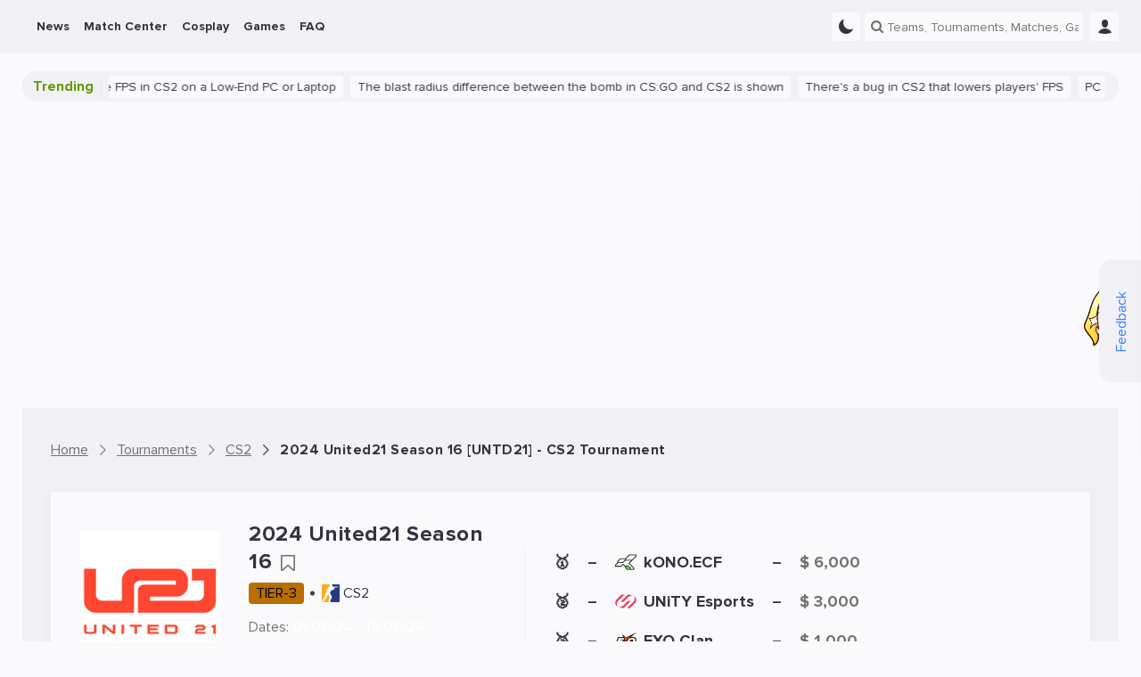

--- FILE ---
content_type: text/html; charset=UTF-8
request_url: https://ensigame.com/tournaments/cs-2/2024-united21-season-16-untd21
body_size: 20006
content:
<!DOCTYPE html>
<html ensi-theme="light"  lang="en" prefix="og: http://ogp.me/ns#">
<head>
        <link rel="preload" as="image" href="https://storage.ensigame.com/logos/tournaments/17f3b27e0b8d713ffa277c22d49f3d01.png"/>

    <meta name="viewport" content="width=device-width, initial-scale=1">
    <meta http-equiv="Content-Type" content="text/html; charset=utf-8">

    <!-- CSRF Token -->
    <meta name="csrf-token" content="">
    <meta name="robots" content="max-image-preview:large, index, follow">

    
    
    <meta name="theme-color" content="#f1f1f5">

<meta name="mobile-web-app-capable" content="yes">
<meta name="application-name" content="Ensigame">

<link rel="icon" type="image/svg+xml" href="https://ensigame.com/media/logo/favicon.svg">
<link rel="icon" type="image/png" sizes="96x96" href="https://ensigame.com/media/logo-v2/fav/favicon-96.png">
<link rel="icon" type="image/png" sizes="16x16" href="https://ensigame.com/media/logo/favicon-16x16.png">
<link rel="icon" type="image/png" sizes="32x32" href="https://ensigame.com/media/logo/favicon-32x32.png">
<link rel="icon" type="image/png" sizes="192x192" href="https://ensigame.com/media/logo/android-chrome-192x192.png">
<link rel="apple-touch-icon" sizes="180x180"  href="https://ensigame.com/media/logo/apple-touch-icon.png">

    <link rel="preload" crossorigin="anonymous" href="/js/app.js?id=e4c170eb9f68558d49c27a8c2d58356f" as="script">

<link rel="preload" href="https://ensigame.com/fonts/ensi-icon.woff?3" as="font" crossorigin="anonymous">
<link rel="preload" href="https://ensigame.com/fonts/ProximaNova-Regular.woff2?10" as="font" crossorigin="anonymous">
<link rel="preload" href="https://ensigame.com/fonts/ProximaNova-Bold.woff2?10" as="font" crossorigin="anonymous">

    <link rel="alternate" type="application/rss+xml" title="Ensigame - Your Esports Guide"
          href="https://ensigame.com/feed/rss"/>

                        <link rel="alternate" hreflang="en" href="https://ensigame.com/tournaments/cs-2/2024-united21-season-16-untd21">
                    <link rel="alternate" hreflang="pt" href="https://ensigame.com/pt/tournaments/cs-2/2024-united21-season-16-untd21">
                    <link rel="alternate" hreflang="fr" href="https://ensigame.com/fr/tournaments/cs-2/2024-united21-season-16-untd21">
                    <link rel="alternate" hreflang="ru" href="https://cq.ru/tournaments/cs-2/2024-united21-season-16-untd21">
    
    <title>🏆 2024 United21 Season 16 | UNTD21 | CS2: Matches, Bracket, Schedule, Groups, Teams - Ensigame</title><meta name="description" content="➡️Counter-Strike 2 Tournament UNTD21 All Info 🎮 Total Prize: $ 10,000 🥇 Match Schedules, Tournaments Dates: 01.06.24 - 18.06.24, Matches, bracket, news, participant Teams, analytics, betting tips, final. Live Stream 📺"><link rel="canonical" href="https://ensigame.com/tournaments/cs-2/2024-united21-season-16-untd21"/>
    <meta property="og:site_name" content="https://ensigame.com" /><meta property="og:title" content="🏆 2024 United21 Season 16 | UNTD21 | CS2: Matches, Bracket, Schedule, Groups, Teams - Ensigame" /><meta property="og:type" content="website" /><meta property="og:description" content="➡️Counter-Strike 2 Tournament UNTD21 All Info 🎮 Total Prize: $ 10,000 🥇 Match Schedules, Tournaments Dates: 01.06.24 - 18.06.24, Matches, bracket, news, participant Teams, analytics, betting tips, final. Live Stream 📺" /><meta property="og:url" content="https://ensigame.com/tournaments/cs-2/2024-united21-season-16-untd21" /><meta property="og:image" content="https://storage.ensigame.com/logos/tournaments/17f3b27e0b8d713ffa277c22d49f3d01.png" />
    <meta name="twitter:title" content="🏆 2024 United21 Season 16 | UNTD21 | CS2: Matches, Bracket, Schedule, Groups, Teams - Ensigame" /><meta name="twitter:description" content="➡️Counter-Strike 2 Tournament UNTD21 All Info 🎮 Total Prize: $ 10,000 🥇 Match Schedules, Tournaments Dates: 01.06.24 - 18.06.24, Matches, bracket, news, participant Teams, analytics, betting tips, final. Live Stream 📺" /><meta name="twitter:image" content="https://storage.ensigame.com/logos/tournaments/17f3b27e0b8d713ffa277c22d49f3d01.png" />

            <script type="application/ld+json">{"@context":"https:\/\/schema.org","@type":"BreadcrumbList","itemListElement":[{"@type":"ListItem","position":1,"item":{"@id":"https:\/\/ensigame.com","name":"Home","image":null}},{"@type":"ListItem","position":2,"item":{"@id":"https:\/\/ensigame.com\/tournaments","name":"Tournaments","image":null}},{"@type":"ListItem","position":3,"item":{"@id":"https:\/\/ensigame.com\/tournaments\/cs-2","name":"CS2","image":null}},{"@type":"ListItem","position":4,"item":{"@id":"https:\/\/ensigame.com\/tournaments\/cs-2\/2024-united21-season-16-untd21","name":"2024 United21 Season 16 [UNTD21] - CS2 Tournament","image":null}}]}</script>

    
    <script type="application/ld+json">{"@context":"https://schema.org","@type":"SportsEvent","url":"https://ensigame.com/tournaments/cs-2/2024-united21-season-16-untd21","offers":{"@type":"Offer","url":"https://ensigame.com/tournaments/cs-2/2024-united21-season-16-untd21","validFrom":"2024-06-01T00:00:00+00:00","validThrough":"2024-06-18T23:59:00+00:00","price":0,"priceCurrency":"$","availability":"https://schema.org/InStock"},"description":"Tournament 2024 United21 Season 16","performer":{"@type":"SportsTeam","sport":"Counter-Strike 2","name":"UNiTY Esports","logo":"https://storage.ensigame.com/logos/teams/0a5e0a1ef0bed484a1ba7261dadc7a30.png","url":"https://ensigame.com/teams/cs-2/unity-esports-unity","athlete":[{"@type":"Person","name":"Filip K1FiDa Dvořák","url":"https://ensigame.com/players/cs-2/filip-k1-fida-dvorak"},{"@type":"Person","name":"Adam neofrag Zouhar","url":"https://ensigame.com/players/cs-2/adam-neofrag-zouhar"},{"@type":"Person","name":"Josef MoriiSko Maurenc","url":"https://ensigame.com/players/cs-2/moriisko"},{"@type":"Person","name":"Jakub M1key Krausko","url":"https://ensigame.com/players/cs-2/m1key1769"},{"@type":"Person","name":"Ruslan woozzzi Aliev","url":"https://ensigame.com/players/cs-2/woozzzi"}]},"eventAttendanceMode":"https://schema.org/OnlineEventAttendanceMode","eventStatus":"https://schema.org/EventScheduled","organizer":{"@type":"SportsOrganization","name":"2024 United21 Season 16","url":"https://ensigame.com/tournaments/cs-2/2024-united21-season-16-untd21"},"name":"2024 United21 Season 16","sport":"Counter-Strike 2","location":{"@type":"Place","address":"Online","name":"Online"},"startDate":"2024-06-01T00:00:00+00:00","endDate":"2024-06-18T23:59:00+00:00","image":{"@type":"ImageObject","url":"https://storage.ensigame.com/logos/tournaments/17f3b27e0b8d713ffa277c22d49f3d01_t.png"},"subEvents":[{"@type":"SportsEvent","url":"https://ensigame.com/matches/cs-2/896791-viperio-viperio-vs-gamerlegion-academy-gla-untd21-07-06-24","name":"Viperio vs GamerLegion Academy GL.A | 07.06","organizer":{"@type":"SportsOrganization","name":"2024 United21 Season 16","url":"https://ensigame.com/tournaments/cs-2/2024-united21-season-16-untd21"},"homeTeam":{"@type":"SportsTeam","sport":"Counter-Strike 2","name":"Viperio","logo":"https://storage.ensigame.com/logos/teams/447c5979ce9c7423bc995dae1f512b1e.png","url":"https://ensigame.com/teams/cs-2/viperio-viperio-2","athlete":[{"@type":"Person","name":"Denis swicher Baranov","url":"https://ensigame.com/players/cs-2/swicher"},{"@type":"Person","name":"Dimitar Skrimo Yanulov","url":"https://ensigame.com/players/cs-2/dimitar-skrimo-yanulov"},{"@type":"Person","name":"Rasmus dezt Nyström","url":"https://ensigame.com/players/cs-2/dezt"},{"@type":"Person","name":"Leo Silence Ingvarsson","url":"https://ensigame.com/players/cs-2/silence"},{"@type":"Person","name":"Teodor Krizbai titulus Obradovic","url":"https://ensigame.com/players/cs-2/titulus"}]},"awayTeam":{"@type":"SportsTeam","sport":"Counter-Strike 2","name":"GamerLegion Academy","logo":"https://storage.ensigame.com/logos/teams/dde4d82ea57258231db4fdb0da015f40.png","url":"https://ensigame.com/teams/cs-2/gamerlegion-academy-gla","athlete":[{"@type":"Person","name":"Oliver leaf Jacksson","url":"https://ensigame.com/players/cs-2/oliver-leaf-jacksson"},{"@type":"Person","name":"Semyon Goody Chayka","url":"https://ensigame.com/players/cs-2/semyon-god6y-chayka"},{"@type":"Person","name":"Filip Darber Böhm","url":"https://ensigame.com/players/cs-2/darberrrr"},{"@type":"Person","name":"Rūdolfs rud Osmanis","url":"https://ensigame.com/players/cs-2/rud"},{"@type":"Person","name":"Jamie Tree Callan","url":"https://ensigame.com/players/cs-2/tree"}]},"description":"Матч Viperio vs GamerLegion Academy GL.A | 07.06","offers":{"@type":"Offer","url":"https://ensigame.com/matches/cs-2/896791-viperio-viperio-vs-gamerlegion-academy-gla-untd21-07-06-24","validFrom":"2024-06-07T10:12:00+00:00","validThrough":"2024-06-07T10:12:00+00:00","price":0,"priceCurrency":"$","availability":"https://schema.org/InStock"},"sport":"Counter-Strike 2","eventAttendanceMode":"https://schema.org/OnlineEventAttendanceMode","performer":{"@type":"SportsTeam","sport":"Counter-Strike 2","name":"Viperio","logo":"https://storage.ensigame.com/logos/teams/447c5979ce9c7423bc995dae1f512b1e.png","url":"https://ensigame.com/teams/cs-2/viperio-viperio-2","athlete":[{"@type":"Person","name":"Denis swicher Baranov","url":"https://ensigame.com/players/cs-2/swicher"},{"@type":"Person","name":"Dimitar Skrimo Yanulov","url":"https://ensigame.com/players/cs-2/dimitar-skrimo-yanulov"},{"@type":"Person","name":"Rasmus dezt Nyström","url":"https://ensigame.com/players/cs-2/dezt"},{"@type":"Person","name":"Leo Silence Ingvarsson","url":"https://ensigame.com/players/cs-2/silence"},{"@type":"Person","name":"Teodor Krizbai titulus Obradovic","url":"https://ensigame.com/players/cs-2/titulus"}]},"eventStatus":"https://schema.org/EventPostponed","location":{"@type":"Place","address":"Online","name":"Online"},"startDate":"2024-06-07T10:12:00+00:00","endDate":"2024-06-07T10:12:00+00:00","image":{"@type":"ImageObject","url":"https://ensigame.com/media/logo/dark-square-bg.png"}},{"@type":"SportsEvent","url":"https://ensigame.com/matches/cs-2/896777-konoecf-kono-vs-unity-esports-unity-untd21-18-06-24","name":"kONO.ECF kONO vs UNiTY Esports UNiTY | 18.06","organizer":{"@type":"SportsOrganization","name":"2024 United21 Season 16","url":"https://ensigame.com/tournaments/cs-2/2024-united21-season-16-untd21"},"homeTeam":{"@type":"SportsTeam","sport":"Counter-Strike 2","name":"kONO.ECF","logo":"https://storage.ensigame.com/logos/teams/d103080e35768aa0ebab2d0db9cd63f2.png","url":"https://ensigame.com/teams/cs-2/tbaecf-ecf","athlete":[{"@type":"Person","name":"Johannes b0RUP Borup","url":"https://ensigame.com/players/cs-2/johannes-b0rup-borup"},{"@type":"Person","name":"Thomas birdfromsky DueFrederiksen","url":"https://ensigame.com/players/cs-2/thomas-birdfromsky-due-frederiksen"},{"@type":"Person","name":"Nicolas Keoz Dgus","url":"https://ensigame.com/players/cs-2/nicolas-keoz-dgus"},{"@type":"Person","name":"Arseniy cptkurtka023 Derevinskiy","url":"https://ensigame.com/players/cs-2/arseniy-cptkurtka023-derevinskiy"},{"@type":"Person","name":"Denis Burmylov Buraga","url":"https://ensigame.com/players/cs-2/burmylov"}]},"awayTeam":{"@type":"SportsTeam","sport":"Counter-Strike 2","name":"UNiTY Esports","logo":"https://storage.ensigame.com/logos/teams/0a5e0a1ef0bed484a1ba7261dadc7a30.png","url":"https://ensigame.com/teams/cs-2/unity-esports-unity","athlete":[{"@type":"Person","name":"Filip K1FiDa Dvořák","url":"https://ensigame.com/players/cs-2/filip-k1-fida-dvorak"},{"@type":"Person","name":"Adam neofrag Zouhar","url":"https://ensigame.com/players/cs-2/adam-neofrag-zouhar"},{"@type":"Person","name":"Josef MoriiSko Maurenc","url":"https://ensigame.com/players/cs-2/moriisko"},{"@type":"Person","name":"Jakub M1key Krausko","url":"https://ensigame.com/players/cs-2/m1key1769"},{"@type":"Person","name":"Ruslan woozzzi Aliev","url":"https://ensigame.com/players/cs-2/woozzzi"}]},"description":"Матч kONO.ECF kONO vs UNiTY Esports UNiTY | 18.06","offers":{"@type":"Offer","url":"https://ensigame.com/matches/cs-2/896777-konoecf-kono-vs-unity-esports-unity-untd21-18-06-24","validFrom":"2024-06-18T08:06:00+00:00","validThrough":"2024-06-18T09:53:58+00:00","price":0,"priceCurrency":"$","availability":"https://schema.org/InStock"},"sport":"Counter-Strike 2","eventAttendanceMode":"https://schema.org/OnlineEventAttendanceMode","performer":{"@type":"SportsTeam","sport":"Counter-Strike 2","name":"kONO.ECF","logo":"https://storage.ensigame.com/logos/teams/d103080e35768aa0ebab2d0db9cd63f2.png","url":"https://ensigame.com/teams/cs-2/tbaecf-ecf","athlete":[{"@type":"Person","name":"Johannes b0RUP Borup","url":"https://ensigame.com/players/cs-2/johannes-b0rup-borup"},{"@type":"Person","name":"Thomas birdfromsky DueFrederiksen","url":"https://ensigame.com/players/cs-2/thomas-birdfromsky-due-frederiksen"},{"@type":"Person","name":"Nicolas Keoz Dgus","url":"https://ensigame.com/players/cs-2/nicolas-keoz-dgus"},{"@type":"Person","name":"Arseniy cptkurtka023 Derevinskiy","url":"https://ensigame.com/players/cs-2/arseniy-cptkurtka023-derevinskiy"},{"@type":"Person","name":"Denis Burmylov Buraga","url":"https://ensigame.com/players/cs-2/burmylov"}]},"eventStatus":"https://schema.org/EventPostponed","location":{"@type":"Place","address":"Online","name":"Online"},"startDate":"2024-06-18T08:06:00+00:00","endDate":"2024-06-18T09:53:58+00:00","image":{"@type":"ImageObject","url":"https://ensigame.com/media/logo/dark-square-bg.png"}},{"@type":"SportsEvent","url":"https://ensigame.com/matches/cs-2/896764-enterprise-esports-ent-vs-konoecf-kono-untd21-11-06-24","name":"ENTERPRISE esports ENT vs kONO.ECF kONO | 11.06","organizer":{"@type":"SportsOrganization","name":"2024 United21 Season 16","url":"https://ensigame.com/tournaments/cs-2/2024-united21-season-16-untd21"},"homeTeam":{"@type":"SportsTeam","sport":"Counter-Strike 2","name":"ENTERPRISE esports","logo":"https://storage.ensigame.com/logos/teams/8d6afc972dba1b084fe38d35bd638822.png","url":"https://ensigame.com/teams/cs-2/enterprise-esports-ee","athlete":[{"@type":"Person","name":"Kamil Sobol Sobolewski","url":"https://ensigame.com/players/cs-2/kamil-sobol-sobolewski"},{"@type":"Person","name":"Patryk demho Tomaszewski","url":"https://ensigame.com/players/cs-2/demho"},{"@type":"Person","name":"Sebastian fr3nd Kuśmierz","url":"https://ensigame.com/players/cs-2/fr3nd"},{"@type":"Person","name":"Wojciech bajmi Strzelczyk","url":"https://ensigame.com/players/cs-2/bajmi"},{"@type":"Person","name":"Mateusz ex1st Witman","url":"https://ensigame.com/players/cs-2/ex1st"}]},"awayTeam":{"@type":"SportsTeam","sport":"Counter-Strike 2","name":"kONO.ECF","logo":"https://storage.ensigame.com/logos/teams/d103080e35768aa0ebab2d0db9cd63f2.png","url":"https://ensigame.com/teams/cs-2/tbaecf-ecf","athlete":[{"@type":"Person","name":"Johannes b0RUP Borup","url":"https://ensigame.com/players/cs-2/johannes-b0rup-borup"},{"@type":"Person","name":"Thomas birdfromsky DueFrederiksen","url":"https://ensigame.com/players/cs-2/thomas-birdfromsky-due-frederiksen"},{"@type":"Person","name":"Nicolas Keoz Dgus","url":"https://ensigame.com/players/cs-2/nicolas-keoz-dgus"},{"@type":"Person","name":"Arseniy cptkurtka023 Derevinskiy","url":"https://ensigame.com/players/cs-2/arseniy-cptkurtka023-derevinskiy"},{"@type":"Person","name":"Denis Burmylov Buraga","url":"https://ensigame.com/players/cs-2/burmylov"}]},"description":"Матч ENTERPRISE esports ENT vs kONO.ECF kONO | 11.06","offers":{"@type":"Offer","url":"https://ensigame.com/matches/cs-2/896764-enterprise-esports-ent-vs-konoecf-kono-untd21-11-06-24","validFrom":"2024-06-11T08:06:00+00:00","validThrough":"2024-06-11T09:45:29+00:00","price":0,"priceCurrency":"$","availability":"https://schema.org/InStock"},"sport":"Counter-Strike 2","eventAttendanceMode":"https://schema.org/OnlineEventAttendanceMode","performer":{"@type":"SportsTeam","sport":"Counter-Strike 2","name":"ENTERPRISE esports","logo":"https://storage.ensigame.com/logos/teams/8d6afc972dba1b084fe38d35bd638822.png","url":"https://ensigame.com/teams/cs-2/enterprise-esports-ee","athlete":[{"@type":"Person","name":"Kamil Sobol Sobolewski","url":"https://ensigame.com/players/cs-2/kamil-sobol-sobolewski"},{"@type":"Person","name":"Patryk demho Tomaszewski","url":"https://ensigame.com/players/cs-2/demho"},{"@type":"Person","name":"Sebastian fr3nd Kuśmierz","url":"https://ensigame.com/players/cs-2/fr3nd"},{"@type":"Person","name":"Wojciech bajmi Strzelczyk","url":"https://ensigame.com/players/cs-2/bajmi"},{"@type":"Person","name":"Mateusz ex1st Witman","url":"https://ensigame.com/players/cs-2/ex1st"}]},"eventStatus":"https://schema.org/EventPostponed","location":{"@type":"Place","address":"Online","name":"Online"},"startDate":"2024-06-11T08:06:00+00:00","endDate":"2024-06-11T09:45:29+00:00","image":{"@type":"ImageObject","url":"https://ensigame.com/media/logo/dark-square-bg.png"}},{"@type":"SportsEvent","url":"https://ensigame.com/matches/cs-2/896775-konoecf-kono-vs-exo-clan-exo-untd21-17-06-24","name":"kONO.ECF kONO vs EXO Clan EXO | 17.06","organizer":{"@type":"SportsOrganization","name":"2024 United21 Season 16","url":"https://ensigame.com/tournaments/cs-2/2024-united21-season-16-untd21"},"homeTeam":{"@type":"SportsTeam","sport":"Counter-Strike 2","name":"kONO.ECF","logo":"https://storage.ensigame.com/logos/teams/d103080e35768aa0ebab2d0db9cd63f2.png","url":"https://ensigame.com/teams/cs-2/tbaecf-ecf","athlete":[{"@type":"Person","name":"Johannes b0RUP Borup","url":"https://ensigame.com/players/cs-2/johannes-b0rup-borup"},{"@type":"Person","name":"Thomas birdfromsky DueFrederiksen","url":"https://ensigame.com/players/cs-2/thomas-birdfromsky-due-frederiksen"},{"@type":"Person","name":"Nicolas Keoz Dgus","url":"https://ensigame.com/players/cs-2/nicolas-keoz-dgus"},{"@type":"Person","name":"Arseniy cptkurtka023 Derevinskiy","url":"https://ensigame.com/players/cs-2/arseniy-cptkurtka023-derevinskiy"},{"@type":"Person","name":"Denis Burmylov Buraga","url":"https://ensigame.com/players/cs-2/burmylov"}]},"awayTeam":{"@type":"SportsTeam","sport":"Counter-Strike 2","name":"EXO Clan","logo":"https://storage.ensigame.com/logos/teams/0358d5ce5e37fd89137849e04334edf0.png","url":"https://ensigame.com/teams/cs-2/exo-clan-exo","athlete":[{"@type":"Person","name":"Shiran shushan Shushan","url":"https://ensigame.com/players/cs-2/shiran-shushan-shushan"},{"@type":"Person","name":"Adam Adam9130 Ahmad","url":"https://ensigame.com/players/cs-2/adam9130"},{"@type":"Person","name":"William dobbo Dobson","url":"https://ensigame.com/players/cs-2/william-dobbo-dobson"},{"@type":"Person","name":"James bevve Slinn","url":"https://ensigame.com/players/cs-2/bevve"},{"@type":"Person","name":"Marco MMS Salomone","url":"https://ensigame.com/players/cs-2/mms"}]},"description":"Матч kONO.ECF kONO vs EXO Clan EXO | 17.06","offers":{"@type":"Offer","url":"https://ensigame.com/matches/cs-2/896775-konoecf-kono-vs-exo-clan-exo-untd21-17-06-24","validFrom":"2024-06-17T08:00:00+00:00","validThrough":"2024-06-17T11:20:41+00:00","price":0,"priceCurrency":"$","availability":"https://schema.org/InStock"},"sport":"Counter-Strike 2","eventAttendanceMode":"https://schema.org/OnlineEventAttendanceMode","performer":{"@type":"SportsTeam","sport":"Counter-Strike 2","name":"kONO.ECF","logo":"https://storage.ensigame.com/logos/teams/d103080e35768aa0ebab2d0db9cd63f2.png","url":"https://ensigame.com/teams/cs-2/tbaecf-ecf","athlete":[{"@type":"Person","name":"Johannes b0RUP Borup","url":"https://ensigame.com/players/cs-2/johannes-b0rup-borup"},{"@type":"Person","name":"Thomas birdfromsky DueFrederiksen","url":"https://ensigame.com/players/cs-2/thomas-birdfromsky-due-frederiksen"},{"@type":"Person","name":"Nicolas Keoz Dgus","url":"https://ensigame.com/players/cs-2/nicolas-keoz-dgus"},{"@type":"Person","name":"Arseniy cptkurtka023 Derevinskiy","url":"https://ensigame.com/players/cs-2/arseniy-cptkurtka023-derevinskiy"},{"@type":"Person","name":"Denis Burmylov Buraga","url":"https://ensigame.com/players/cs-2/burmylov"}]},"eventStatus":"https://schema.org/EventPostponed","location":{"@type":"Place","address":"Online","name":"Online"},"startDate":"2024-06-17T08:00:00+00:00","endDate":"2024-06-17T11:20:41+00:00","image":{"@type":"ImageObject","url":"https://ensigame.com/media/logo/dark-square-bg.png"}},{"@type":"SportsEvent","url":"https://ensigame.com/matches/cs-2/896776-exo-clan-exo-vs-unity-esports-unity-untd21-17-06-24","name":"EXO Clan EXO vs UNiTY Esports UNiTY | 17.06","organizer":{"@type":"SportsOrganization","name":"2024 United21 Season 16","url":"https://ensigame.com/tournaments/cs-2/2024-united21-season-16-untd21"},"homeTeam":{"@type":"SportsTeam","sport":"Counter-Strike 2","name":"EXO Clan","logo":"https://storage.ensigame.com/logos/teams/0358d5ce5e37fd89137849e04334edf0.png","url":"https://ensigame.com/teams/cs-2/exo-clan-exo","athlete":[{"@type":"Person","name":"Shiran shushan Shushan","url":"https://ensigame.com/players/cs-2/shiran-shushan-shushan"},{"@type":"Person","name":"Adam Adam9130 Ahmad","url":"https://ensigame.com/players/cs-2/adam9130"},{"@type":"Person","name":"William dobbo Dobson","url":"https://ensigame.com/players/cs-2/william-dobbo-dobson"},{"@type":"Person","name":"James bevve Slinn","url":"https://ensigame.com/players/cs-2/bevve"},{"@type":"Person","name":"Marco MMS Salomone","url":"https://ensigame.com/players/cs-2/mms"}]},"awayTeam":{"@type":"SportsTeam","sport":"Counter-Strike 2","name":"UNiTY Esports","logo":"https://storage.ensigame.com/logos/teams/0a5e0a1ef0bed484a1ba7261dadc7a30.png","url":"https://ensigame.com/teams/cs-2/unity-esports-unity","athlete":[{"@type":"Person","name":"Filip K1FiDa Dvořák","url":"https://ensigame.com/players/cs-2/filip-k1-fida-dvorak"},{"@type":"Person","name":"Adam neofrag Zouhar","url":"https://ensigame.com/players/cs-2/adam-neofrag-zouhar"},{"@type":"Person","name":"Josef MoriiSko Maurenc","url":"https://ensigame.com/players/cs-2/moriisko"},{"@type":"Person","name":"Jakub M1key Krausko","url":"https://ensigame.com/players/cs-2/m1key1769"},{"@type":"Person","name":"Ruslan woozzzi Aliev","url":"https://ensigame.com/players/cs-2/woozzzi"}]},"description":"Матч EXO Clan EXO vs UNiTY Esports UNiTY | 17.06","offers":{"@type":"Offer","url":"https://ensigame.com/matches/cs-2/896776-exo-clan-exo-vs-unity-esports-unity-untd21-17-06-24","validFrom":"2024-06-17T11:30:00+00:00","validThrough":"2024-06-17T14:46:44+00:00","price":0,"priceCurrency":"$","availability":"https://schema.org/InStock"},"sport":"Counter-Strike 2","eventAttendanceMode":"https://schema.org/OnlineEventAttendanceMode","performer":{"@type":"SportsTeam","sport":"Counter-Strike 2","name":"EXO Clan","logo":"https://storage.ensigame.com/logos/teams/0358d5ce5e37fd89137849e04334edf0.png","url":"https://ensigame.com/teams/cs-2/exo-clan-exo","athlete":[{"@type":"Person","name":"Shiran shushan Shushan","url":"https://ensigame.com/players/cs-2/shiran-shushan-shushan"},{"@type":"Person","name":"Adam Adam9130 Ahmad","url":"https://ensigame.com/players/cs-2/adam9130"},{"@type":"Person","name":"William dobbo Dobson","url":"https://ensigame.com/players/cs-2/william-dobbo-dobson"},{"@type":"Person","name":"James bevve Slinn","url":"https://ensigame.com/players/cs-2/bevve"},{"@type":"Person","name":"Marco MMS Salomone","url":"https://ensigame.com/players/cs-2/mms"}]},"eventStatus":"https://schema.org/EventPostponed","location":{"@type":"Place","address":"Online","name":"Online"},"startDate":"2024-06-17T11:30:00+00:00","endDate":"2024-06-17T14:46:44+00:00","image":{"@type":"ImageObject","url":"https://ensigame.com/media/logo/dark-square-bg.png"}}]}</script>

            <link rel="stylesheet" href="/css/style.css?id=48fee90dcd0e65c8ef94ddc97acc49fc">
    
        <link rel="stylesheet" href="/css/tournament.css?id=ef5ae842eff28c676b6e373ad83a043c">

    
    <script async src="https://www.googletagmanager.com/gtag/js?id=G-XGDCWQN5MZ"></script>
<script>
    window.dataLayer = window.dataLayer || [];

    function gtag() {
        dataLayer.push(arguments);
    }

    gtag('js', new Date());
    gtag('config', 'G-XGDCWQN5MZ', {'dimension1':  'Guest'  });

    
</script>

<script>

    window.sendGtagEvent = function (cat, event, label) {
        if (typeof gtag != 'undefined') {

            if (window.ENSI.env === 'local' || window.location.search.indexOf('debug') === 1) {
                console.log('event: ' + cat + '_' + event + '_' + label);
            }
            gtag('event', event, {
                'event_category': cat,
                'event_label': label,
                'non_interaction': true
            });
        }
    };

    window.sendBannerEvent = function (event, bannerName) {
        sendGtagEvent('Banner Analytics', event, bannerName);
    };

    window.sendBannerClick = function (bannerName) {
        sendBannerEvent('click', bannerName);
    };

    window.sendBannerImpression = function (bannerName) {
        sendBannerEvent('impression', bannerName);
    };


    window.initGTAGAnalytics = function () {

        document.querySelectorAll('[data-gtag-analytics]:not([data-gtag-loaded])').forEach(function (item) {
            item.dataset.gtagLoaded = '1';
            window.addAnalyticsClickListener(item, 'Analytics', 'data-gtag-analytics');
        });
    };


    window.addAnalyticsClickListener = function (item, cat, data) {

        item.addEventListener('mousedown', function (event) {
            let propsArray = event.currentTarget.getAttribute(data).split(":");
            if (propsArray.length === 2) {
                window.sendGtagEvent(cat, propsArray[0], propsArray[1]);
            }
        });

    };


    document.addEventListener('DOMContentLoaded', function () {
        window.initGTAGAnalytics();
    });

</script>


    <script>
    let adsenseLoaded = false;

    function loadAdsense() {
        if (adsenseLoaded) return;

        const script = document.createElement('script');
        script.src = 'https://pagead2.googlesyndication.com/pagead/js/adsbygoogle.js?client=ca-pub-5595973919461534';
        script.async = true;
        script.crossOrigin = 'anonymous';
        document.head.appendChild(script);

        adsenseLoaded = true;
    }


    document.addEventListener('scroll', loadAdsense, {
        once: true
    });
    document.addEventListener('click', loadAdsense, {
        once: true
    });
    document.addEventListener('mousemove', loadAdsense, {
        once: true
    });
    
    // Загрузка скрипта по таймауту 6 секунд
    setTimeout(loadAdsense, 6000);
</script>
    <script>

    window.ENSIReady = function (fn) {
        if (document.readyState !== 'loading') {
            fn();
        } else {
            document.addEventListener('DOMContentLoaded', fn);
        }
    };

    window.setCookie = function (name, value, days = 0.5) {
        let date = new Date();
        let expires = 'expires=';

        date.setHours(date.getHours() + (24 * days));
        expires += date.toGMTString();

        document.cookie = name + '=' + value + '; ' + expires + '; path=/';
    };

    window.getCookie = function (name) {
        let r = document.cookie.match("(^|;) ?" + name + "=([^;]*)(;|$)");
        return r ? r[2] : "";
    };

    window.ENSI = {"locale":"en","auth":false,"has_any_role":false,"user_id":null,"csrfToken":null,"host":"ensigame.com","telegram_start":null,"translations":{"js":{"source":"Source","transactions_text_prediction_reward":"Prediction with text Reward","networth_diff":"NetWorth Difference","reset_password":"Reset Password","login":"Login","registration":"Registration","must_login":"You must be logged in to your ENSI account to perform this action","vote_for_team":"Thanks for your vote! Go-Go","vote":"Thanks for your Vote!","hide_chat":"Hide Chat","show_chat":"Show Chat","thanks_for_push":"Thanks for Subscription!","favorites_updated":"Favorites Updated","goto_favorites":"Go to Favorites","add_favorites":"Add to Favorites","remove_favorites":"Remove from Favorites","thanks_for_prediction":"Thanks for your Betting Tip!","thanks_for_comment":"Thanks for your Comment!","thanks_for_reaction":"Thanks for your Reaction!","reply":"Reply","cancel":"Cancel","sending_mail":"Sending E-Mail...","mail_sent":"E-Mail was sent successfully","mail_verifed":"E-Mail already verified","no_active_outcomes":"Please choose a bet1","empty_bet":"Please specify bet amount","stupid_comment":"Please leave a meaningful comment","empty_content":"Please provide short comment","no_results":"No results...","link_telegram":"Have you seen CQ.Bot?","connect_telegram":"Connect Telegram","no_events":"No events for this date","connect_telegram_text":"Add our Telegram Bot and receive instant updates on your Teams\/Matches\/Predictions!","you_have_earned":"You Have Earned","you_spent":"You Spent","transactions_prediction_reward":"Prediction Reward","transactions_deposit":"Deposit","transactions_withdraw":"Withdraw","transactions_prediction_deposit":"Prediction Deposit","transactions_prediction_return":"Prediction Return","transactions_post_comment_reward":"Post Comment Reward","transactions_prediction_comment_reward":"Prediction Comment Reward","transactions_like_reward":"Like Reward","transactions_welcome_bonus":"Welcome Bonus","transactions_feedback_reward":"Feedback Reward","transactions_daily_reward":"Daily login Reward","transactions_fav_reward":"Favorite Reward","transactions_bets":"Betting","goto_match":"Go To Match","expand":"Expand","hide":"Hide","show_all":"Show All"}},"env":"production","oneSignalID":null,"routes":{"webapi.log-view":"https:\/\/ensigame.com\/webapi\/log-view","abbdern":"https:\/\/ensigame.com\/ensi67er","webapi.like":"https:\/\/ensigame.com\/webapi\/likes","webapi.next-post":"https:\/\/ensigame.com\/webapi\/next-post","webapi.log-js":"https:\/\/ensigame.com\/webapi\/log-js-errors","webapi.series":"https:\/\/ensigame.com\/webapi\/matchcenter","webapi.odds-table":"https:\/\/ensigame.com\/webapi\/odds-table","webapi.posts":"https:\/\/ensigame.com\/webapi\/posts","webapi.games":"https:\/\/ensigame.com\/webapi\/games","webapi.cosplays":"https:\/\/ensigame.com\/webapi\/cosplays","webapi.cosplayModels":"https:\/\/ensigame.com\/webapi\/cosplayModels","webapi.cosplayCharacters":"https:\/\/ensigame.com\/webapi\/cosplayCharacters","webapi.twitchStreams":"https:\/\/ensigame.com\/webapi\/twitchStreams","webapi.twitchClips":"https:\/\/ensigame.com\/webapi\/twitchClips","webapi.twitchVideos":"https:\/\/ensigame.com\/webapi\/twitchVideos","webapi.twitchGames":"https:\/\/ensigame.com\/webapi\/twitchGames","webapi.twitchStreamsHistory":"https:\/\/ensigame.com\/webapi\/twitchStreamsHistory","webapi.youtubeStreams":"https:\/\/ensigame.com\/webapi\/youtubeStreams","webapi.questionCategories":"https:\/\/ensigame.com\/webapi\/questionCategories","webapi.questions":"https:\/\/ensigame.com\/webapi\/questions","webapi.tournaments":"https:\/\/ensigame.com\/webapi\/tournaments","webapi.teams":"https:\/\/ensigame.com\/webapi\/teams","webapi.players":"https:\/\/ensigame.com\/webapi\/players","webapi.comments":"https:\/\/ensigame.com\/webapi\/comments","webapi.commentsThread":"https:\/\/ensigame.com\/webapi\/commentsThread","webapi.predictions":"https:\/\/ensigame.com\/webapi\/predictions","webapi.prediction.addForm":"https:\/\/ensigame.com\/webapi\/predictions\/add-form","webapi.prediction.add":"https:\/\/ensigame.com\/webapi\/predictions\/add","webapi.comments.post":"https:\/\/ensigame.com\/webapi\/comments","webapi.getUserComments":"https:\/\/ensigame.com\/webapi\/userComments","webapi.reviews.post":"https:\/\/ensigame.com\/webapi\/review","webapi.feedback":"https:\/\/ensigame.com\/webapi\/feedback","webapi.search":"https:\/\/ensigame.com\/webapi\/search","webapi.favorite.add":"https:\/\/ensigame.com\/webapi\/favorite\/add","webapi.favorite.remove":"https:\/\/ensigame.com\/webapi\/favorite\/remove","webapi.notifications.markRead":"https:\/\/ensigame.com\/webapi\/notifications\/markRead","webapi.notifications":"https:\/\/ensigame.com\/webapi\/notifications","webapi.calendar":"https:\/\/ensigame.com\/webapi\/calendar","webapi.users":"https:\/\/ensigame.com\/webapi\/users"},"YM_TRACKING_ID":"56089144","game":5};

    window.ENSI.breakpoints = {
        desktop: 1230 + 32,
        tablet: 992 + 32,
        mobile: 768 + 32,
        mobileSmall: 544 + 32,
    };

    window.ENSI.isMobile = function () {
        return window.innerWidth < window.ENSI.breakpoints.tablet + 1;
    };

    window.ENSI.isDesktop = function () {
        return !window.ENSI.isMobile();
    };

    let dateVar = new Date();
    let offset = dateVar.getTimezoneOffset();
    document.cookie = "timezoneOffset=" + offset + ";path=/";

    let loadedScripts = [];
    let loadScriptAsync = function (uri, delay = 0, anonymous = true) {

        return new Promise(function (resolve, reject) {
            setTimeout(function () {
                if (loadedScripts.includes(uri)) {
                    return resolve();
                }
                loadedScripts.push(uri);
                let tag = document.createElement('script');
                tag.src = uri;
                tag.async = true;
                if (anonymous) {
                    tag.crossOrigin = "anonymous";
                }
                tag.onload = function () {
                    return resolve();
                };
                let firstScriptTag = document.getElementsByTagName('script')[0];
                firstScriptTag.parentNode.insertBefore(tag, firstScriptTag);
            }, delay);

        });
    };


    if ('serviceWorker' in navigator) {

        navigator.serviceWorker.getRegistrations().then(function (registrations) {

            for (let registration of registrations) {

                if (!registration.active) {
                    continue;
                }

                registration.unregister();

            }

        });

    }

    window.appJSLoaded = loadScriptAsync('/js/app.js?id=e4c170eb9f68558d49c27a8c2d58356f');

    window.trans = function (key, replace = {}) {
        key = 'js.' + key;
        let translation = key.split('.').reduce((t, i) => t[i] || null, window.ENSI.translations);

        for (let placeholder in replace) {
            translation = translation.replace(`:${placeholder}`, replace[placeholder]);
        }
        return translation;
    }

</script>

    <style>

    @media screen and (max-width: 1024px ) {
        .defebtpc {
            display: none !important;
        }
    }

    @media screen and (min-width: 1025px ) {
        .beecbtbc {
            display: none !important;
        }
    }

    [data-edfbdzt] {
        width: 100%;
        height: 100%;
        position: relative;
    }



    .fecafpc, .tracking-pixel {
        position: absolute;
        left: 50%;
        top: 0;
        visibility: hidden;
        height: 1px;
        width: 1px;

    }

    .fddaaa {
        position: relative;
        clear: both;
        display: flex;
        flex-direction: column;
    }
    .fddaaa   .ecaecac {
        display: flex;
        align-items: center;
        justify-content: center;
        width: 100%;
        position: absolute;
        height: 100%;
        left: 0;
        top: 0;

    }

    .cfcacal {
        display: flex;
        height: 100%;
        width: 100%;
    }

    .cfcacal img, picture {
        width: 100%;
        height: 100%;
        margin: 0 !important;
    }



    [data-edfbdzt="gift-desktop"],
    [data-edfbdzt="gift-mobile"] {
        display: flex;
        width: 32px;
        height: 32px;
        margin-left: 6px;
    }
    @media screen and (max-width: 1024px ) {
        [data-edfbdzt="gift-desktop"],
        [data-edfbdzt="gift-mobile"] {
            margin-left: 12px;
        }
    }
    [data-edfbdzt="branding-mobile"],
    [data-fdccd="branding-mobile"] {
        display: flex;
        padding-top: calc(((100% + 32px) * 3) / 10);
        margin-left: -16px;
        width: calc(100% + (2 * 16px));
        margin-bottom: 20px;
    }

    [data-edfbdzt*="content"]:before {

        content: "Advertisement";
        width: 100%;
        height: 100%;
        position: absolute;
        top: -50%;
        transform: translateY(50%);
        background-color: var(--color-dark-3);
        display: flex;
        align-items: center;
        justify-content: center;
        font-size: 24px;
        color: var(--color-text-4);
        border-radius: 4px;
        text-transform: uppercase;
        letter-spacing: 2px;
    }

    [data-edfbdzt="content-1-desktop"],
    [data-fdccd="content-1-desktop"] {
        display: flex;
        padding-top: 10%;
        margin-top: 16px;
    }

    [data-edfbdzt="content-2-mobile"],
    [data-edfbdzt="content-3-mobile"] {
        display: flex;
        height: 110vh;
    }
    [data-edfbdzt="content-2-desktop"],
    [data-fdccd="content-2-desktop"],
    [data-edfbdzt="content-3-desktop"],
    [data-fdccd="content-3-desktop"] {
        display: flex;
        padding-top: 20%;
    }

    .cbcaflc::after {
        content: 'Ad';
        position: absolute;
        bottom: 0;
        right: 0;
        opacity: 0.8;
        pointer-events: none;
        background-color: var(--color-dark-1);
        padding: 0 2px;
        font-size: 12px;
    }
    @media screen and (max-width: 800px ) {
        .cbcaflc::after {
            font-size: 10px;
        }
    }
    html[lang="ru"] .cbcaflc::after {
        content: 'Реклама';
    }



    .fbebfcb {
        overflow: hidden;
    }
    @media screen and (min-width: 1025px ) {
        .fbebfcb:not(.fecaecbf) {
            margin: 10px 0;
        }
    }

    .fccffpb {
        height: 110vh;
        box-sizing: content-box;
        border-bottom: 5px solid #333333;
        position: relative;
        overflow: hidden;
    }
    .fccffpb .fddaaa {
        width: calc((100vh - 120px) / 2);
        height: calc(100vh - 120px);
        max-height: 200vw;
        top: 50px;
        display: flex;
    }
    .dfbfcpt {
        position: relative;
        padding: 0 15px;
        margin-bottom: 15px;
        height: 20px;
        line-height: 20px;
        color: #fff;
        font-size: 12px;
        background-color: var(--color-dark-3);
        z-index: 2;
        text-align: center;
    }
    .cbaadpc {
        height: 110vh;
        clip: rect(0, 100vw, 110vh, 0);
        -webkit-clip-path: inset(0 0);
        clip-path: inset(0 0);
        width: 100%;
        position: absolute;
        top: 0;
        left: 0;
    }
    .adbbepct {
        width: 100%;
        height: 100%;
        position: fixed;
        display: flex;
        justify-content: center;
        align-items: center;
        top: 50%;
        left: 50%;
        transform: translate(-50%, -50%);
    }
    .fccffpb div {
        -webkit-user-select: none;
        -moz-user-select: none;
        -ms-user-select: none;
        user-select: none;
        margin: auto;
    }


</style>
    
</head>
<body class="header--show " data-entity="tournaments" data-entity-id="33050">

<!--noindex-->
<div class="feedback desktop-only">
    <div class="feedback__button">
        <button data-feedback-toggle class="feedback__button-text">
            Feedback
        </button>
        <img loading="lazy" class="feedback__chrysty" width="65px" height="118px" src="/media/chrysty.png" alt="Crystal Maiden Mult Cartoon">
    </div>

    <div class="feedback__form">
        <span class="feedback__form-heading">Feedback</span>
        <button data-feedback-close class="feedback__form-close ensi-icon ensi-icon-close h"></button>
        <form id="feedback" role="form" class="feedback__form-form">
                            <input name="name" required placeholder="Name" type="text" class="feedback__form-input input">
                <input name="email" placeholder="E-mail" type="email" class="feedback__form-input input">
            
            <textarea name="message" required maxlength="300" placeholder="Enter your message..." rows="2"
                      class="feedback__form-textarea textarea"></textarea>
            <button class="submit-btn">Send</button>
            <p class="feedback__form-message">Error</p>
        </form>
    </div>

</div>
<!--/noindex-->

<header id="header" class="header">
    
    <div class="navbar">
        <div class="navbar__main">
            <div class="navbar__left">
                <a href="https://ensigame.com" class="navbar__logo no-transition no_blank hide-with-search" rel="home">


                </a>
            </div>

            <ul class="navbar__menu main-menu">
            <li class="menu-item  --with_sub">
    <a href="https://ensigame.com/news"
       data-gtag-analytics="menu-desktop-click:news">
        <span>News</span>

                    <span class="menu-down-icon ensi-icon-down"></span>
            </a>

            <ul class="menu-item__submenu submenu">
                            <li class="menu-item__submenu submenu-item ">
    <a href="https://ensigame.com/articles"
       data-gtag-analytics="menu-desktop-click:news-articles">
        
        
        <span>Articles</span>
    </a>

    </li>
                            <li class="menu-item__submenu submenu-item  --with_sub">
    <a href="https://ensigame.com/games/platforms"
       data-gtag-analytics="menu-desktop-click:news-platforms">
                    <span class="menu-right-icon ensi-icon-down"></span>
        
        
        <span>Platforms</span>
    </a>

            <ul class="submenu-item__submenu submenu">
                            <li class="menu-item__submenu submenu-item ">
    <a href="https://ensigame.com/tags/pc"
       data-gtag-analytics="menu-desktop-click:news-pc">
        
        
        <span>PC</span>
    </a>

    </li>
                            <li class="menu-item__submenu submenu-item ">
    <a href="https://ensigame.com/tags/ps5"
       data-gtag-analytics="menu-desktop-click:news-playstation-5">
        
        
        <span>PlayStation 5</span>
    </a>

    </li>
                            <li class="menu-item__submenu submenu-item ">
    <a href="https://ensigame.com/tags/ps4"
       data-gtag-analytics="menu-desktop-click:news-playstation-4">
        
        
        <span>PlayStation 4</span>
    </a>

    </li>
                            <li class="menu-item__submenu submenu-item ">
    <a href="https://ensigame.com/tags/xbox-one"
       data-gtag-analytics="menu-desktop-click:news-xbox-one">
        
        
        <span>Xbox One</span>
    </a>

    </li>
                            <li class="menu-item__submenu submenu-item ">
    <a href="https://ensigame.com/tags/xbox-series"
       data-gtag-analytics="menu-desktop-click:news-xbox-series">
        
        
        <span>Xbox Series</span>
    </a>

    </li>
                            <li class="menu-item__submenu submenu-item ">
    <a href="https://ensigame.com/tags/nintendo-switch"
       data-gtag-analytics="menu-desktop-click:news-nintendo-switch">
        
        
        <span>Nintendo Switch</span>
    </a>

    </li>
                    </ul>
    </li>
                    </ul>
    </li>
            <li class="menu-item  --with_sub">
    <a href="https://ensigame.com/matches"
       data-gtag-analytics="menu-desktop-click:match-center">
        <span>Match Center</span>

                    <span class="menu-down-icon ensi-icon-down"></span>
            </a>

            <ul class="menu-item__submenu submenu">
                            <li class="menu-item__submenu submenu-item ">
    <a href="https://ensigame.com/matches"
       data-gtag-analytics="menu-desktop-click:match-center-matches">
        
        
        <span>Matches</span>
    </a>

    </li>
                            <li class="menu-item__submenu submenu-item ">
    <a href="https://ensigame.com/tournaments"
       data-gtag-analytics="menu-desktop-click:match-center-tournaments">
        
        
        <span>Tournaments</span>
    </a>

    </li>
                            <li class="menu-item__submenu submenu-item ">
    <a href="https://ensigame.com/teams"
       data-gtag-analytics="menu-desktop-click:match-center-teams">
        
        
        <span>Teams</span>
    </a>

    </li>
                            <li class="menu-item__submenu submenu-item ">
    <a href="https://ensigame.com/players"
       data-gtag-analytics="menu-desktop-click:match-center-players">
        
        
        <span>Players</span>
    </a>

    </li>
                    </ul>
    </li>
            <li class="menu-item  --with_sub">
    <a href="https://ensigame.com/cosplay"
       data-gtag-analytics="menu-desktop-click:cosplay">
        <span>Cosplay</span>

                    <span class="menu-down-icon ensi-icon-down"></span>
            </a>

            <ul class="menu-item__submenu submenu">
                            <li class="menu-item__submenu submenu-item ">
    <a href="https://ensigame.com/cosplay/feed"
       data-gtag-analytics="menu-desktop-click:cosplay-cosplay-feed">
        
        
        <span>Cosplay Feed</span>
    </a>

    </li>
                            <li class="menu-item__submenu submenu-item ">
    <a href="https://ensigame.com/cosplay/compilations"
       data-gtag-analytics="menu-desktop-click:cosplay-cosplay-compilations">
        
        
        <span>Cosplay Compilations</span>
    </a>

    </li>
                            <li class="menu-item__submenu submenu-item ">
    <a href="https://ensigame.com/cosplay/models"
       data-gtag-analytics="menu-desktop-click:cosplay-cosplay-models">
        
        
        <span>Cosplay Models</span>
    </a>

    </li>
                            <li class="menu-item__submenu submenu-item ">
    <a href="https://ensigame.com/cosplay/characters"
       data-gtag-analytics="menu-desktop-click:cosplay-cosplay-characters">
        
        
        <span>Cosplay Characters</span>
    </a>

    </li>
                    </ul>
    </li>
            <li class="menu-item  --with_sub">
    <a href="https://ensigame.com/games"
       data-gtag-analytics="menu-desktop-click:games">
        <span>Games</span>

                    <span class="menu-down-icon ensi-icon-down"></span>
            </a>

            <ul class="menu-item__submenu submenu">
                            <li class="menu-item__submenu submenu-item ">
    <a href="https://ensigame.com/games/calendar/2026/2"
       data-gtag-analytics="menu-desktop-click:games-release-calendar">
        
        
        <span>Release Calendar</span>
    </a>

    </li>
                            <li class="menu-item__submenu submenu-item  --with_sub">
    <a href="https://ensigame.com/games/genres"
       data-gtag-analytics="menu-desktop-click:games-genres">
                    <span class="menu-right-icon ensi-icon-down"></span>
        
        
        <span>Genres</span>
    </a>

            <ul class="submenu-item__submenu submenu">
                            <li class="menu-item__submenu submenu-item ">
    <a href="https://ensigame.com/games/genres/sports"
       data-gtag-analytics="menu-desktop-click:games-sports">
        
        
        <span>Sports</span>
    </a>

    </li>
                            <li class="menu-item__submenu submenu-item ">
    <a href="https://ensigame.com/games/genres/casual"
       data-gtag-analytics="menu-desktop-click:games-casual">
        
        
        <span>Casual</span>
    </a>

    </li>
                            <li class="menu-item__submenu submenu-item ">
    <a href="https://ensigame.com/games/genres/family"
       data-gtag-analytics="menu-desktop-click:games-family">
        
        
        <span>Family</span>
    </a>

    </li>
                            <li class="menu-item__submenu submenu-item ">
    <a href="https://ensigame.com/games/genres/card"
       data-gtag-analytics="menu-desktop-click:games-card">
        
        
        <span>Card</span>
    </a>

    </li>
                            <li class="menu-item__submenu submenu-item ">
    <a href="https://ensigame.com/games/genres/racing"
       data-gtag-analytics="menu-desktop-click:games-racing">
        
        
        <span>Racing</span>
    </a>

    </li>
                            <li class="menu-item__submenu submenu-item ">
    <a href="https://ensigame.com/games/genres/adventure"
       data-gtag-analytics="menu-desktop-click:games-adventure">
        
        
        <span>Adventure</span>
    </a>

    </li>
                            <li class="menu-item__submenu submenu-item ">
    <a href="https://ensigame.com/games/genres/platformer"
       data-gtag-analytics="menu-desktop-click:games-platformer">
        
        
        <span>Platformer</span>
    </a>

    </li>
                            <li class="menu-item__submenu submenu-item ">
    <a href="https://ensigame.com/games/genres/educational"
       data-gtag-analytics="menu-desktop-click:games-educational">
        
        
        <span>Educational</span>
    </a>

    </li>
                            <li class="menu-item__submenu submenu-item ">
    <a href="https://ensigame.com/games/genres/simulation"
       data-gtag-analytics="menu-desktop-click:games-simulation">
        
        
        <span>Simulation</span>
    </a>

    </li>
                            <li class="menu-item__submenu submenu-item ">
    <a href="https://ensigame.com/games/genres/fighting"
       data-gtag-analytics="menu-desktop-click:games-fighting">
        
        
        <span>Fighting</span>
    </a>

    </li>
                            <li class="menu-item__submenu submenu-item ">
    <a href="https://ensigame.com/games/genres/arcade"
       data-gtag-analytics="menu-desktop-click:games-arcade">
        
        
        <span>Arcade</span>
    </a>

    </li>
                            <li class="menu-item__submenu submenu-item ">
    <a href="https://ensigame.com/games/genres/action"
       data-gtag-analytics="menu-desktop-click:games-action">
        
        
        <span>Action</span>
    </a>

    </li>
                            <li class="menu-item__submenu submenu-item ">
    <a href="https://ensigame.com/games/genres/massively-multiplayer"
       data-gtag-analytics="menu-desktop-click:games-massively-multiplayer">
        
        
        <span>Massively Multiplayer</span>
    </a>

    </li>
                            <li class="menu-item__submenu submenu-item ">
    <a href="https://ensigame.com/games/genres/indie"
       data-gtag-analytics="menu-desktop-click:games-indie">
        
        
        <span>Indie</span>
    </a>

    </li>
                            <li class="menu-item__submenu submenu-item ">
    <a href="https://ensigame.com/games/genres/shooter"
       data-gtag-analytics="menu-desktop-click:games-shooter">
        
        
        <span>Shooter</span>
    </a>

    </li>
                            <li class="menu-item__submenu submenu-item ">
    <a href="https://ensigame.com/games/genres/strategy"
       data-gtag-analytics="menu-desktop-click:games-strategy">
        
        
        <span>Strategy</span>
    </a>

    </li>
                            <li class="menu-item__submenu submenu-item ">
    <a href="https://ensigame.com/games/genres/puzzle"
       data-gtag-analytics="menu-desktop-click:games-puzzle">
        
        
        <span>Puzzle</span>
    </a>

    </li>
                            <li class="menu-item__submenu submenu-item ">
    <a href="https://ensigame.com/games/genres/board-games"
       data-gtag-analytics="menu-desktop-click:games-board-games">
        
        
        <span>Board Games</span>
    </a>

    </li>
                            <li class="menu-item__submenu submenu-item ">
    <a href="https://ensigame.com/games/genres/role-playing-games-rpg"
       data-gtag-analytics="menu-desktop-click:games-rpg">
        
        
        <span>RPG</span>
    </a>

    </li>
                    </ul>
    </li>
                            <li class="menu-item__submenu submenu-item  --with_sub">
    <a href="https://ensigame.com/games/platforms"
       data-gtag-analytics="menu-desktop-click:games-platforms">
                    <span class="menu-right-icon ensi-icon-down"></span>
        
        
        <span>Platforms</span>
    </a>

            <ul class="submenu-item__submenu submenu">
                            <li class="menu-item__submenu submenu-item ">
    <a href="https://ensigame.com/games/platforms/playstation5"
       data-gtag-analytics="menu-desktop-click:games-playstation-5">
        
        
        <span>PlayStation 5</span>
    </a>

    </li>
                            <li class="menu-item__submenu submenu-item ">
    <a href="https://ensigame.com/games/platforms/wii"
       data-gtag-analytics="menu-desktop-click:games-wii">
        
        
        <span>Wii</span>
    </a>

    </li>
                            <li class="menu-item__submenu submenu-item ">
    <a href="https://ensigame.com/games/platforms/ios"
       data-gtag-analytics="menu-desktop-click:games-ios">
        
        
        <span>iOS</span>
    </a>

    </li>
                            <li class="menu-item__submenu submenu-item ">
    <a href="https://ensigame.com/games/platforms/playstation4"
       data-gtag-analytics="menu-desktop-click:games-playstation-4">
        
        
        <span>PlayStation 4</span>
    </a>

    </li>
                            <li class="menu-item__submenu submenu-item ">
    <a href="https://ensigame.com/games/platforms/xbox-one"
       data-gtag-analytics="menu-desktop-click:games-xbox-one">
        
        
        <span>Xbox One</span>
    </a>

    </li>
                            <li class="menu-item__submenu submenu-item ">
    <a href="https://ensigame.com/games/platforms/pc"
       data-gtag-analytics="menu-desktop-click:games-pc">
        
        
        <span>PC</span>
    </a>

    </li>
                            <li class="menu-item__submenu submenu-item ">
    <a href="https://ensigame.com/games/platforms/xbox-series-x"
       data-gtag-analytics="menu-desktop-click:games-xbox-series-sx">
        
        
        <span>Xbox Series S/X</span>
    </a>

    </li>
                            <li class="menu-item__submenu submenu-item ">
    <a href="https://ensigame.com/games/platforms/linux"
       data-gtag-analytics="menu-desktop-click:games-linux">
        
        
        <span>Linux</span>
    </a>

    </li>
                            <li class="menu-item__submenu submenu-item ">
    <a href="https://ensigame.com/games/platforms/android"
       data-gtag-analytics="menu-desktop-click:games-android">
        
        
        <span>Android</span>
    </a>

    </li>
                            <li class="menu-item__submenu submenu-item ">
    <a href="https://ensigame.com/games/platforms/macos"
       data-gtag-analytics="menu-desktop-click:games-macos">
        
        
        <span>macOS</span>
    </a>

    </li>
                            <li class="menu-item__submenu submenu-item ">
    <a href="https://ensigame.com/games/platforms/nintendo-switch"
       data-gtag-analytics="menu-desktop-click:games-nintendo-switch">
        
        
        <span>Nintendo Switch</span>
    </a>

    </li>
                            <li class="menu-item__submenu submenu-item ">
    <a href="https://ensigame.com/games/platforms/xbox360"
       data-gtag-analytics="menu-desktop-click:games-xbox-360">
        
        
        <span>Xbox 360</span>
    </a>

    </li>
                    </ul>
    </li>
                    </ul>
    </li>
            <li class="menu-item ">
    <a href="https://ensigame.com/faq"
       data-gtag-analytics="menu-desktop-click:faq">
        <span>FAQ</span>

            </a>

    </li>
    </ul>

            
            
            <div class="navbar__right">


                <div title="Light/Dark Theme"  data-gtag-analytics="click:dark-mode" data-theme-switch  class="navbar__button dark-box h">
                                          <i class="ensi-icon-moon"></i>
                                  </div>


                
                <div id="cq-search" class="navbar-search">
                    <div class="navbar__button except-lg-desktop dark-box navbar-search__button">
                        <i class="ensi-icon-search"></i>
                    </div>
                    <div class="navbar-search__input">
                        <div class="search">

    <input data-gtag-analytics="click:search" class="search__input" name="search" type="text"
           placeholder="Teams, Tournaments, Matches, Games...">
    <i class="search__loader"></i>
    <i class="search__icon ensi-icon-search"></i>
    <i class="search__close ensi-icon-close h"></i>

    <form class="search__form">

        <div class="search__filter">
            <div class="search__games">
                Games:

                                    <img class="checked" data-value="1" alt="Dota 2"
                         src="/media/games/dota-2.svg"/>
                                    <img class="checked" data-value="12" alt="OW"
                         src="/media/games/overwatch.svg"/>
                                    <img class="checked" data-value="20" alt="Valorant"
                         src="/media/games/valorant.svg"/>
                                    <img class="checked" data-value="5" alt="CS2"
                         src="/media/games/cs-2.svg"/>
                                    <img class="checked" data-value="2" alt="LoL"
                         src="/media/games/lol.svg"/>
                            </div>

            <div class="dropdown search__entity">
                <span data-filter="all" class="dropdown-item dropdown-current">In all sections</span>

                <div class="dropdown-list">
                    <span class="dropdown-item" data-filter="all">In all sections</span>
                                            <span class="dropdown-item"
                              data-filter="tournaments">Tournaments</span>
                                            <span class="dropdown-item"
                              data-filter="players">Players</span>
                                            <span class="dropdown-item"
                              data-filter="teams">Teams</span>
                                            <span class="dropdown-item"
                              data-filter="series">Series</span>
                                            <span class="dropdown-item"
                              data-filter="news">News</span>
                                            <span class="dropdown-item"
                              data-filter="articles">Articles</span>
                                            <span class="dropdown-item"
                              data-filter="games">Games</span>
                                            <span class="dropdown-item"
                              data-filter="cosplay-models">Cosplay Models</span>
                                            <span class="dropdown-item"
                              data-filter="head-to-heads">Head to Heads</span>
                    
                </div>
            </div>
        </div>
        <hr>
        <div
                class="search__content">Teams, Matches, Tournaments - Find&#039;em all 🔎</div>
    </form>
</div>
                    </div>
                </div>

                
                
                <div data-signin="login" title="Login" class="navbar__button login-button dark-box js-signin-modal-trigger">
        <i  class="ensi-icon-user h"></i>
    </div>


                <a href="#" class="main-menu__toggle-button menu-toggler">
                    <span></span>
                    <span></span>
                    <span></span>
                </a>
            </div>
        </div>

        <div class="navbar__mobile-menu mobile-menu">
            <div>
    <ul class="mobile-menu__list">
                    <li class="mobile-menu__item menu-item --subitems --no-hover  --with_sub">
                        <a data-menu-expand>
                News <i class="ensi-icon-down"></i>
            </a>
            
            <ul class="mobile-menu__submenu">
                            <li class="mobile-menu__item menu-item mobile-menu__item--sub  ">
                        <a data-gtag-analytics="menu-mobile-click:news-articles" href="https://ensigame.com/articles">
                Articles
            </a>
            
    </li>
                            <li class="mobile-menu__item menu-item mobile-menu__item--sub --subitems --no-hover  --with_sub">
                        <a data-menu-expand>
                Platforms <i class="ensi-icon-down"></i>
            </a>
            
            <ul class="mobile-menu__submenu">
                            <li class="mobile-menu__item menu-item mobile-menu__item--sub  ">
                        <a data-gtag-analytics="menu-mobile-click:news-pc" href="https://ensigame.com/tags/pc">
                PC
            </a>
            
    </li>
                            <li class="mobile-menu__item menu-item mobile-menu__item--sub  ">
                        <a data-gtag-analytics="menu-mobile-click:news-playstation-5" href="https://ensigame.com/tags/ps5">
                PlayStation 5
            </a>
            
    </li>
                            <li class="mobile-menu__item menu-item mobile-menu__item--sub  ">
                        <a data-gtag-analytics="menu-mobile-click:news-playstation-4" href="https://ensigame.com/tags/ps4">
                PlayStation 4
            </a>
            
    </li>
                            <li class="mobile-menu__item menu-item mobile-menu__item--sub  ">
                        <a data-gtag-analytics="menu-mobile-click:news-xbox-one" href="https://ensigame.com/tags/xbox-one">
                Xbox One
            </a>
            
    </li>
                            <li class="mobile-menu__item menu-item mobile-menu__item--sub  ">
                        <a data-gtag-analytics="menu-mobile-click:news-xbox-series" href="https://ensigame.com/tags/xbox-series">
                Xbox Series
            </a>
            
    </li>
                            <li class="mobile-menu__item menu-item mobile-menu__item--sub  ">
                        <a data-gtag-analytics="menu-mobile-click:news-nintendo-switch" href="https://ensigame.com/tags/nintendo-switch">
                Nintendo Switch
            </a>
            
    </li>
                    </ul>
    </li>
                            <li class="mobile-menu__item menu-item mobile-menu__item--sub  ">
                        <a data-gtag-analytics="menu-mobile-click:news-news" href="https://ensigame.com/news">
                News
            </a>
            
    </li>
                    </ul>
    </li>
                    <li class="mobile-menu__item menu-item --subitems --no-hover  --with_sub">
                        <a data-menu-expand>
                Match Center <i class="ensi-icon-down"></i>
            </a>
            
            <ul class="mobile-menu__submenu">
                            <li class="mobile-menu__item menu-item mobile-menu__item--sub  ">
                        <a data-gtag-analytics="menu-mobile-click:match-center-matches" href="https://ensigame.com/matches">
                Matches
            </a>
            
    </li>
                            <li class="mobile-menu__item menu-item mobile-menu__item--sub  ">
                        <a data-gtag-analytics="menu-mobile-click:match-center-tournaments" href="https://ensigame.com/tournaments">
                Tournaments
            </a>
            
    </li>
                            <li class="mobile-menu__item menu-item mobile-menu__item--sub  ">
                        <a data-gtag-analytics="menu-mobile-click:match-center-teams" href="https://ensigame.com/teams">
                Teams
            </a>
            
    </li>
                            <li class="mobile-menu__item menu-item mobile-menu__item--sub  ">
                        <a data-gtag-analytics="menu-mobile-click:match-center-players" href="https://ensigame.com/players">
                Players
            </a>
            
    </li>
                    </ul>
    </li>
                    <li class="mobile-menu__item menu-item --subitems --no-hover  --with_sub">
                        <a data-menu-expand>
                Cosplay <i class="ensi-icon-down"></i>
            </a>
            
            <ul class="mobile-menu__submenu">
                            <li class="mobile-menu__item menu-item mobile-menu__item--sub  ">
                        <a data-gtag-analytics="menu-mobile-click:cosplay-all-cosplay" href="https://ensigame.com/cosplay">
                All Cosplay
            </a>
            
    </li>
                            <li class="mobile-menu__item menu-item mobile-menu__item--sub  ">
                        <a data-gtag-analytics="menu-mobile-click:cosplay-cosplay-feed" href="https://ensigame.com/cosplay/feed">
                Cosplay Feed
            </a>
            
    </li>
                            <li class="mobile-menu__item menu-item mobile-menu__item--sub  ">
                        <a data-gtag-analytics="menu-mobile-click:cosplay-cosplay-compilations" href="https://ensigame.com/cosplay/compilations">
                Cosplay Compilations
            </a>
            
    </li>
                            <li class="mobile-menu__item menu-item mobile-menu__item--sub  ">
                        <a data-gtag-analytics="menu-mobile-click:cosplay-cosplay-models" href="https://ensigame.com/cosplay/models">
                Cosplay Models
            </a>
            
    </li>
                            <li class="mobile-menu__item menu-item mobile-menu__item--sub  ">
                        <a data-gtag-analytics="menu-mobile-click:cosplay-cosplay-characters" href="https://ensigame.com/cosplay/characters">
                Cosplay Characters
            </a>
            
    </li>
                    </ul>
    </li>
                    <li class="mobile-menu__item menu-item --subitems --no-hover  --with_sub">
                        <a data-menu-expand>
                Games <i class="ensi-icon-down"></i>
            </a>
            
            <ul class="mobile-menu__submenu">
                            <li class="mobile-menu__item menu-item mobile-menu__item--sub  ">
                        <a data-gtag-analytics="menu-mobile-click:games-all-games" href="https://ensigame.com/games">
                All Games
            </a>
            
    </li>
                            <li class="mobile-menu__item menu-item mobile-menu__item--sub  ">
                        <a data-gtag-analytics="menu-mobile-click:games-release-calendar" href="https://ensigame.com/games/calendar/2026/2">
                Release Calendar
            </a>
            
    </li>
                            <li class="mobile-menu__item menu-item mobile-menu__item--sub --subitems --no-hover  --with_sub">
                        <a data-menu-expand>
                Genres <i class="ensi-icon-down"></i>
            </a>
            
            <ul class="mobile-menu__submenu">
                            <li class="mobile-menu__item menu-item mobile-menu__item--sub  ">
                        <a data-gtag-analytics="menu-mobile-click:games-sports" href="https://ensigame.com/games/genres/sports">
                Sports
            </a>
            
    </li>
                            <li class="mobile-menu__item menu-item mobile-menu__item--sub  ">
                        <a data-gtag-analytics="menu-mobile-click:games-casual" href="https://ensigame.com/games/genres/casual">
                Casual
            </a>
            
    </li>
                            <li class="mobile-menu__item menu-item mobile-menu__item--sub  ">
                        <a data-gtag-analytics="menu-mobile-click:games-family" href="https://ensigame.com/games/genres/family">
                Family
            </a>
            
    </li>
                            <li class="mobile-menu__item menu-item mobile-menu__item--sub  ">
                        <a data-gtag-analytics="menu-mobile-click:games-card" href="https://ensigame.com/games/genres/card">
                Card
            </a>
            
    </li>
                            <li class="mobile-menu__item menu-item mobile-menu__item--sub  ">
                        <a data-gtag-analytics="menu-mobile-click:games-racing" href="https://ensigame.com/games/genres/racing">
                Racing
            </a>
            
    </li>
                            <li class="mobile-menu__item menu-item mobile-menu__item--sub  ">
                        <a data-gtag-analytics="menu-mobile-click:games-adventure" href="https://ensigame.com/games/genres/adventure">
                Adventure
            </a>
            
    </li>
                            <li class="mobile-menu__item menu-item mobile-menu__item--sub  ">
                        <a data-gtag-analytics="menu-mobile-click:games-platformer" href="https://ensigame.com/games/genres/platformer">
                Platformer
            </a>
            
    </li>
                            <li class="mobile-menu__item menu-item mobile-menu__item--sub  ">
                        <a data-gtag-analytics="menu-mobile-click:games-educational" href="https://ensigame.com/games/genres/educational">
                Educational
            </a>
            
    </li>
                            <li class="mobile-menu__item menu-item mobile-menu__item--sub  ">
                        <a data-gtag-analytics="menu-mobile-click:games-simulation" href="https://ensigame.com/games/genres/simulation">
                Simulation
            </a>
            
    </li>
                            <li class="mobile-menu__item menu-item mobile-menu__item--sub  ">
                        <a data-gtag-analytics="menu-mobile-click:games-fighting" href="https://ensigame.com/games/genres/fighting">
                Fighting
            </a>
            
    </li>
                            <li class="mobile-menu__item menu-item mobile-menu__item--sub  ">
                        <a data-gtag-analytics="menu-mobile-click:games-arcade" href="https://ensigame.com/games/genres/arcade">
                Arcade
            </a>
            
    </li>
                            <li class="mobile-menu__item menu-item mobile-menu__item--sub  ">
                        <a data-gtag-analytics="menu-mobile-click:games-action" href="https://ensigame.com/games/genres/action">
                Action
            </a>
            
    </li>
                            <li class="mobile-menu__item menu-item mobile-menu__item--sub  ">
                        <a data-gtag-analytics="menu-mobile-click:games-massively-multiplayer" href="https://ensigame.com/games/genres/massively-multiplayer">
                Massively Multiplayer
            </a>
            
    </li>
                            <li class="mobile-menu__item menu-item mobile-menu__item--sub  ">
                        <a data-gtag-analytics="menu-mobile-click:games-indie" href="https://ensigame.com/games/genres/indie">
                Indie
            </a>
            
    </li>
                            <li class="mobile-menu__item menu-item mobile-menu__item--sub  ">
                        <a data-gtag-analytics="menu-mobile-click:games-shooter" href="https://ensigame.com/games/genres/shooter">
                Shooter
            </a>
            
    </li>
                            <li class="mobile-menu__item menu-item mobile-menu__item--sub  ">
                        <a data-gtag-analytics="menu-mobile-click:games-strategy" href="https://ensigame.com/games/genres/strategy">
                Strategy
            </a>
            
    </li>
                            <li class="mobile-menu__item menu-item mobile-menu__item--sub  ">
                        <a data-gtag-analytics="menu-mobile-click:games-puzzle" href="https://ensigame.com/games/genres/puzzle">
                Puzzle
            </a>
            
    </li>
                            <li class="mobile-menu__item menu-item mobile-menu__item--sub  ">
                        <a data-gtag-analytics="menu-mobile-click:games-board-games" href="https://ensigame.com/games/genres/board-games">
                Board Games
            </a>
            
    </li>
                            <li class="mobile-menu__item menu-item mobile-menu__item--sub  ">
                        <a data-gtag-analytics="menu-mobile-click:games-rpg" href="https://ensigame.com/games/genres/role-playing-games-rpg">
                RPG
            </a>
            
    </li>
                    </ul>
    </li>
                            <li class="mobile-menu__item menu-item mobile-menu__item--sub --subitems --no-hover  --with_sub">
                        <a data-menu-expand>
                Platforms <i class="ensi-icon-down"></i>
            </a>
            
            <ul class="mobile-menu__submenu">
                            <li class="mobile-menu__item menu-item mobile-menu__item--sub  ">
                        <a data-gtag-analytics="menu-mobile-click:games-playstation-5" href="https://ensigame.com/games/platforms/playstation5">
                PlayStation 5
            </a>
            
    </li>
                            <li class="mobile-menu__item menu-item mobile-menu__item--sub  ">
                        <a data-gtag-analytics="menu-mobile-click:games-wii" href="https://ensigame.com/games/platforms/wii">
                Wii
            </a>
            
    </li>
                            <li class="mobile-menu__item menu-item mobile-menu__item--sub  ">
                        <a data-gtag-analytics="menu-mobile-click:games-ios" href="https://ensigame.com/games/platforms/ios">
                iOS
            </a>
            
    </li>
                            <li class="mobile-menu__item menu-item mobile-menu__item--sub  ">
                        <a data-gtag-analytics="menu-mobile-click:games-playstation-4" href="https://ensigame.com/games/platforms/playstation4">
                PlayStation 4
            </a>
            
    </li>
                            <li class="mobile-menu__item menu-item mobile-menu__item--sub  ">
                        <a data-gtag-analytics="menu-mobile-click:games-xbox-one" href="https://ensigame.com/games/platforms/xbox-one">
                Xbox One
            </a>
            
    </li>
                            <li class="mobile-menu__item menu-item mobile-menu__item--sub  ">
                        <a data-gtag-analytics="menu-mobile-click:games-pc" href="https://ensigame.com/games/platforms/pc">
                PC
            </a>
            
    </li>
                            <li class="mobile-menu__item menu-item mobile-menu__item--sub  ">
                        <a data-gtag-analytics="menu-mobile-click:games-xbox-series-sx" href="https://ensigame.com/games/platforms/xbox-series-x">
                Xbox Series S/X
            </a>
            
    </li>
                            <li class="mobile-menu__item menu-item mobile-menu__item--sub  ">
                        <a data-gtag-analytics="menu-mobile-click:games-linux" href="https://ensigame.com/games/platforms/linux">
                Linux
            </a>
            
    </li>
                            <li class="mobile-menu__item menu-item mobile-menu__item--sub  ">
                        <a data-gtag-analytics="menu-mobile-click:games-android" href="https://ensigame.com/games/platforms/android">
                Android
            </a>
            
    </li>
                            <li class="mobile-menu__item menu-item mobile-menu__item--sub  ">
                        <a data-gtag-analytics="menu-mobile-click:games-macos" href="https://ensigame.com/games/platforms/macos">
                macOS
            </a>
            
    </li>
                            <li class="mobile-menu__item menu-item mobile-menu__item--sub  ">
                        <a data-gtag-analytics="menu-mobile-click:games-nintendo-switch" href="https://ensigame.com/games/platforms/nintendo-switch">
                Nintendo Switch
            </a>
            
    </li>
                            <li class="mobile-menu__item menu-item mobile-menu__item--sub  ">
                        <a data-gtag-analytics="menu-mobile-click:games-xbox-360" href="https://ensigame.com/games/platforms/xbox360">
                Xbox 360
            </a>
            
    </li>
                    </ul>
    </li>
                    </ul>
    </li>
                    <li class="mobile-menu__item menu-item  ">
                        <a data-gtag-analytics="menu-mobile-click:faq" href="https://ensigame.com/faq">
                FAQ
            </a>
            
    </li>
            </ul>

    </div>        </div>
    </div>


</header>

<script>
    let CQDeferredPWAPrompt;

    window.addEventListener('beforeinstallprompt', function (e) {
        e.preventDefault();
        CQDeferredPWAPrompt = e;
    });
</script>

            <script>
            loadScriptAsync('https://accounts.google.com/gsi/client', 8000, false);
        </script>

        <div id="g_id_onload"
             data-client_id="1091566197378-fvt1n7t6utifg3f7oqfkmj9gb230prj7.apps.googleusercontent.com"
             data-login_uri="https://ensigame.com/social_auth/one-tap"
             data-_token=""
             data-cancel_on_tap_outside="false">
        </div>
    




    <div class="box t-line">

    <div class="t-line__inner">
        <div class="t-line__title">Trending</div>

        <div class="t-line__items">
            <div class="item-collection-1">

                                    <a href="https://ensigame.com/tags/pc" class="t-line__item h">PC</a>
                                    <a href="https://ensigame.com/gaming" class="t-line__item h">Gaming</a>
                
                                    <a href="https://ensigame.com/news/cs-go/how-to-increase-fps-in-cs2-on-a-low-end-pc-or-laptop" class="t-line__item h">How to Increase FPS in CS2 on a Low-End PC or Laptop</a>
                                    <a href="https://ensigame.com/news/cs-go/the-blast-radius-difference-between-the-bomb-in-csgo-and-cs2-is-shown" class="t-line__item h">The blast radius difference between the bomb in CS:GO and CS2 is shown</a>
                                    <a href="https://ensigame.com/news/cs-go/theres-a-bug-in-cs2-that-lowers-players-fps" class="t-line__item h">There&#039;s a bug in CS2 that lowers players&#039; FPS</a>
                            </div>

            <div class="item-collection-2">

                                    <a href="https://ensigame.com/tags/pc" class="t-line__item h">PC</a>
                                    <a href="https://ensigame.com/gaming" class="t-line__item h">Gaming</a>
                
                                    <a href="https://ensigame.com/news/cs-go/how-to-increase-fps-in-cs2-on-a-low-end-pc-or-laptop" class="t-line__item h">How to Increase FPS in CS2 on a Low-End PC or Laptop</a>
                                    <a href="https://ensigame.com/news/cs-go/the-blast-radius-difference-between-the-bomb-in-csgo-and-cs2-is-shown" class="t-line__item h">The blast radius difference between the bomb in CS:GO and CS2 is shown</a>
                                    <a href="https://ensigame.com/news/cs-go/theres-a-bug-in-cs2-that-lowers-players-fps" class="t-line__item h">There&#039;s a bug in CS2 that lowers players&#039; FPS</a>
                            </div>
        </div>
    </div>
</div>


    <div class="m --top">
        <ins class="adsbygoogle"
             style="display:block"
             data-ad-client="ca-pub-5595973919461534"
             data-ad-slot="7964521432"
             data-ad-format="auto"
             data-full-width-responsive="true"></ins>
    </div>

    <script>
        (adsbygoogle = window.adsbygoogle || []).push({});
    </script>


<div id="id" class="ensi-content box ">
    
            <div class="breadcrumbs__wrapper">
        <ul class="breadcrumbs">
            
                <li >
                    <a href="https://ensigame.com">
                                                    <span>Home</span>
                                            </a>
                </li>

            
                <li >
                    <a href="https://ensigame.com/tournaments">
                                                    <span>Tournaments</span>
                                            </a>
                </li>

            
                <li >
                    <a href="https://ensigame.com/tournaments/cs-2">
                                                    <span>CS2</span>
                                            </a>
                </li>

            
                <li  class="breadcrumbs--is-current" >
                    <a href="https://ensigame.com/tournaments/cs-2/2024-united21-season-16-untd21">
                                                    <h1>2024 United21 Season 16 [UNTD21] - CS2 Tournament</h1>
                                            </a>
                </li>

                    </ul>
    </div>

    


    
    <div class="tp__header basic-box basic-box--padding-32 ">

    <div class="tp__profile aic f">
        <img loading="lazy" src="https://storage.ensigame.com/logos/tournaments/17f3b27e0b8d713ffa277c22d49f3d01.png" width="158" height="158"
             alt="2024 United21 Season 16 [UNTD21] Tournament Logo" class="fit-cover">

        <div class="fc jcsb">
            <div>

                <div class="tp__title h3">2024 United21 Season 16 <button aria-label="Add to favorites"
        data-favorite="false"
        data-favorable-id="33050"
        data-favorable-type="tournaments"
                title="Add to Favorites: 2024 United21 Season 16"
        class=" js-signin-modal-trigger  tooltip bookmark ensi-icon-bookmark-o ensi-icon  ensi-icon-bookmark-o "></button>
</div>

                <div class="tp__meta has-dot-separators aic">
                    <span class="if"><span  class="tier-badge  tier-badge--3">Tier-3</span></span>                    <a href="https://ensigame.com/games/cs-2" class="game__item-small h">
        <img width="20" height="20" loading="lazy" src="https://ensigame.com/media/games/cs-2.svg" alt="CS2 Game Icon">
        CS2
    </a>

                </div>
            </div>
            <div class="tp__info">

                <div>Dates: <strong>01.06.24 - 18.06.24</strong></div>

                <div class="aic">Location:  <strong
                            class="ml-4"> Online</strong>
                </div>
                <div>Total Prize: <strong>$ 10,000</strong></div>

            </div>
        </div>

    </div>

            <div class="tp__prizes">
            <table class=" cq-table">
                <tbody>
                                    <tr class="tp__prize">
                        <td class="tablet-plus-only">🥇</td>


                        <td class="tp__sep tablet-plus-only">–</td>
                        <td>
                                                            <a class="tp__winner aic h " href="https://ensigame.com/teams/cs-2/tbaecf-ecf">
                                    <img loading="lazy" width="24" height="24"
                                         class=" mr-8"
                                         src="https://storage.ensigame.com/logos/teams/d103080e35768aa0ebab2d0db9cd63f2_t.png"
                                         alt="kONO.ECF Logo">
                                    <span>kONO.ECF</span>
                                </a>
                                                    </td>

                        <td class="tp__sep">–</td>

                        <td><p class="tp__prize-value">$ 6,000</p></td>

                    </tr>
                                    <tr class="tp__prize">
                        <td class="tablet-plus-only">🥈</td>


                        <td class="tp__sep tablet-plus-only">–</td>
                        <td>
                                                            <a class="tp__winner aic h " href="https://ensigame.com/teams/cs-2/unity-esports-unity">
                                    <img loading="lazy" width="24" height="24"
                                         class=" mr-8"
                                         src="https://storage.ensigame.com/logos/teams/0a5e0a1ef0bed484a1ba7261dadc7a30_t.png"
                                         alt="UNiTY Esports Logo">
                                    <span>UNiTY Esports</span>
                                </a>
                                                    </td>

                        <td class="tp__sep">–</td>

                        <td><p class="tp__prize-value">$ 3,000</p></td>

                    </tr>
                                    <tr class="tp__prize">
                        <td class="tablet-plus-only">🥉</td>


                        <td class="tp__sep tablet-plus-only">–</td>
                        <td>
                                                            <a class="tp__winner aic h " href="https://ensigame.com/teams/cs-2/exo-clan-exo">
                                    <img loading="lazy" width="24" height="24"
                                         class=" mr-8"
                                         src="https://storage.ensigame.com/logos/teams/0358d5ce5e37fd89137849e04334edf0_t.png"
                                         alt="EXO Clan Logo">
                                    <span>EXO Clan</span>
                                </a>
                                                    </td>

                        <td class="tp__sep">–</td>

                        <td><p class="tp__prize-value">$ 1,000</p></td>

                    </tr>
                                </tbody>
            </table>

        </div>
    </div>

    
    
            <h2 class="main-title --32-16">Tournament Bracket</h2>

        <div class="basic-box basic-box--padding-32">

            <div class="tp__stages">

    <div class="grid-list grid-list--3">
        
                        <a href="https://ensigame.com/tournaments/cs-2/2024-united21-season-16-untd21/substage/65777"
               class="tp__stage fc aic basic-box basic-box--padding-10 ">
                <div>Group Stage</div>
                <div>(Jun 03 - Jun 10)</div>
            </a>
        
                        <a href="https://ensigame.com/tournaments/cs-2/2024-united21-season-16-untd21/substage/65774"
               class="tp__stage fc aic basic-box basic-box--padding-10  --current ">
                <div>Playoffs</div>
                <div>(Jun 11 - Jun 18)</div>
            </a>
            </div>

    <hr class="hr hr--24">
    </div>
            <div class="tp__brackets scroll-boosted" data-spoiler-body>
    <div class="tp__brackets__body">
        <div class="tp__brackets__column ">

            
                            <div class="tp__bracket tp__bracket--upper">
                    <div class="tp__bracket__column --first">
        <div class="tp__bracket-title">
    <p>Quarter final
                    <span>bo3</span>
            </p>
</div>                                    <div
    style="height:130px;"
    class="tp__bracket-match"
>
    <a class="tp__bracket-match__wrapper" href="https://ensigame.com/matches/cs-2/896764-enterprise-esports-ent-vs-konoecf-kono-untd21-11-06-24">

                    <div class="tp__bracket-match__team"
                 data-team-id="69824"
                 data-winner="">
                <div class="tp__bracket-match__label">
                    <figure class="tp__bracket-match__logo">
                        <img  loading="lazy" src="https://storage.ensigame.com/logos/teams/8d6afc972dba1b084fe38d35bd638822.png" alt="ENT">
                    </figure>
                    ENT
                </div>
                                    <div
                        class="tp__bracket-match__score --lose">
                        0
                    </div>
                            </div>
                    <div class="tp__bracket-match__team"
                 data-team-id="106231"
                 data-winner="1">
                <div class="tp__bracket-match__label">
                    <figure class="tp__bracket-match__logo">
                        <img  loading="lazy" src="https://storage.ensigame.com/logos/teams/d103080e35768aa0ebab2d0db9cd63f2.png" alt="kONO">
                    </figure>
                    kONO
                </div>
                                    <div
                        class="tp__bracket-match__score --win">
                        2
                    </div>
                            </div>
        
                    <p class="tp__bracket-match__date">Jun 11, 08:06</p>
                            <div class="tp__bracket-match__to">To Match</div>
            </a>
    <div class="tp__bracket-match__connector"
         style="height:66px;top:50%;border-top-width:1px; border-top-style: solid;"></div>
    <div class="tp__bracket-match__straight-connector"></div>
</div>                            <div
    style="height:130px;"
    class="tp__bracket-match"
>
    <a class="tp__bracket-match__wrapper" href="https://ensigame.com/matches/cs-2/896765-wopa-esport-wopa-vs-verdant-verdant-untd21-11-06-24">

                    <div class="tp__bracket-match__team"
                 data-team-id="106232"
                 data-winner="">
                <div class="tp__bracket-match__label">
                    <figure class="tp__bracket-match__logo">
                        <img  loading="lazy" src="https://storage.ensigame.com/logos/teams/df904d29bf808a1466b50b58722bbfed.png" alt="WOPA">
                    </figure>
                    WOPA
                </div>
                                    <div
                        class="tp__bracket-match__score --lose">
                        1
                    </div>
                            </div>
                    <div class="tp__bracket-match__team"
                 data-team-id="101596"
                 data-winner="1">
                <div class="tp__bracket-match__label">
                    <figure class="tp__bracket-match__logo">
                        <img  loading="lazy" src="https://storage.ensigame.com/logos/teams/cb4bd32153400a2cecad373ecdffb7e6.png" alt="Verdant">
                    </figure>
                    Verdant
                </div>
                                    <div
                        class="tp__bracket-match__score --win">
                        2
                    </div>
                            </div>
        
                    <p class="tp__bracket-match__date">Jun 11, 11:05</p>
                            <div class="tp__bracket-match__to">To Match</div>
            </a>
    <div class="tp__bracket-match__connector"
         style="height:66px;top:0;border-bottom-width:1px; border-bottom-style: solid;"></div>
    <div class="tp__bracket-match__straight-connector"></div>
</div>                            <div
    style="height:130px;"
    class="tp__bracket-match"
>
    <a class="tp__bracket-match__wrapper" href="https://ensigame.com/matches/cs-2/896766-9ine-academy-9ineacd-vs-exo-clan-exo-untd21-12-06-24">

                    <div class="tp__bracket-match__team"
                 data-team-id="88642"
                 data-winner="">
                <div class="tp__bracket-match__label">
                    <figure class="tp__bracket-match__logo">
                        <img  loading="lazy" src="https://storage.ensigame.com/logos/teams/eb22c6adf3f3dfb9db3f7e9864e77c74.png" alt="9INE.ACD">
                    </figure>
                    9INE.ACD
                </div>
                                    <div
                        class="tp__bracket-match__score --lose">
                        1
                    </div>
                            </div>
                    <div class="tp__bracket-match__team"
                 data-team-id="106131"
                 data-winner="1">
                <div class="tp__bracket-match__label">
                    <figure class="tp__bracket-match__logo">
                        <img  loading="lazy" src="https://storage.ensigame.com/logos/teams/0358d5ce5e37fd89137849e04334edf0.png" alt="EXO">
                    </figure>
                    EXO
                </div>
                                    <div
                        class="tp__bracket-match__score --win">
                        2
                    </div>
                            </div>
        
                    <p class="tp__bracket-match__date">Jun 12, 08:06</p>
                            <div class="tp__bracket-match__to">To Match</div>
            </a>
    <div class="tp__bracket-match__connector"
         style="height:66px;top:50%;border-top-width:1px; border-top-style: solid;"></div>
    <div class="tp__bracket-match__straight-connector"></div>
</div>                            <div
    style="height:130px;"
    class="tp__bracket-match"
>
    <a class="tp__bracket-match__wrapper" href="https://ensigame.com/matches/cs-2/896767-ex-ination-ex-in-vs-unity-esports-unity-untd21-12-06-24">

                    <div class="tp__bracket-match__team"
                 data-team-id="100971"
                 data-winner="">
                <div class="tp__bracket-match__label">
                    <figure class="tp__bracket-match__logo">
                        <img  loading="lazy" src="/media/games/cs-2.svg" alt="ex-iN">
                    </figure>
                    ex-iN
                </div>
                                    <div
                        class="tp__bracket-match__score --lose">
                        0
                    </div>
                            </div>
                    <div class="tp__bracket-match__team"
                 data-team-id="78758"
                 data-winner="1">
                <div class="tp__bracket-match__label">
                    <figure class="tp__bracket-match__logo">
                        <img  loading="lazy" src="https://storage.ensigame.com/logos/teams/0a5e0a1ef0bed484a1ba7261dadc7a30.png" alt="UNiTY">
                    </figure>
                    UNiTY
                </div>
                                    <div
                        class="tp__bracket-match__score --win">
                        2
                    </div>
                            </div>
        
                    <p class="tp__bracket-match__date">Jun 12, 11:03</p>
                            <div class="tp__bracket-match__to">To Match</div>
            </a>
    <div class="tp__bracket-match__connector"
         style="height:66px;top:0;border-bottom-width:1px; border-bottom-style: solid;"></div>
    <div class="tp__bracket-match__straight-connector"></div>
</div>                        </div>
    <div class="tp__bracket__column">
        <div class="tp__bracket-title">
    <p>Semifinal
                    <span>bo3</span>
            </p>
</div>                                    <div
    style="height:260px;"
    class="tp__bracket-match"
>
    <a class="tp__bracket-match__wrapper" href="https://ensigame.com/matches/cs-2/896770-konoecf-kono-vs-verdant-verdant-untd21-14-06-24">

                    <div class="tp__bracket-match__team"
                 data-team-id="106231"
                 data-winner="1">
                <div class="tp__bracket-match__label">
                    <figure class="tp__bracket-match__logo">
                        <img  loading="lazy" src="https://storage.ensigame.com/logos/teams/d103080e35768aa0ebab2d0db9cd63f2.png" alt="kONO">
                    </figure>
                    kONO
                </div>
                                    <div
                        class="tp__bracket-match__score --win">
                        2
                    </div>
                            </div>
                    <div class="tp__bracket-match__team"
                 data-team-id="101596"
                 data-winner="">
                <div class="tp__bracket-match__label">
                    <figure class="tp__bracket-match__logo">
                        <img  loading="lazy" src="https://storage.ensigame.com/logos/teams/cb4bd32153400a2cecad373ecdffb7e6.png" alt="Verdant">
                    </figure>
                    Verdant
                </div>
                                    <div
                        class="tp__bracket-match__score --lose">
                        1
                    </div>
                            </div>
        
                    <p class="tp__bracket-match__date">Jun 14, 08:04</p>
                            <div class="tp__bracket-match__to">To Match</div>
            </a>
    <div class="tp__bracket-match__connector"
         style="height:131px;top:50%;border-top-width:1px; border-top-style: solid;"></div>
    <div class="tp__bracket-match__straight-connector"></div>
</div>                            <div
    style="height:260px;"
    class="tp__bracket-match"
>
    <a class="tp__bracket-match__wrapper" href="https://ensigame.com/matches/cs-2/896771-exo-clan-exo-vs-unity-esports-unity-untd21-14-06-24">

                    <div class="tp__bracket-match__team"
                 data-team-id="106131"
                 data-winner="1">
                <div class="tp__bracket-match__label">
                    <figure class="tp__bracket-match__logo">
                        <img  loading="lazy" src="https://storage.ensigame.com/logos/teams/0358d5ce5e37fd89137849e04334edf0.png" alt="EXO">
                    </figure>
                    EXO
                </div>
                                    <div
                        class="tp__bracket-match__score --win">
                        2
                    </div>
                            </div>
                    <div class="tp__bracket-match__team"
                 data-team-id="78758"
                 data-winner="">
                <div class="tp__bracket-match__label">
                    <figure class="tp__bracket-match__logo">
                        <img  loading="lazy" src="https://storage.ensigame.com/logos/teams/0a5e0a1ef0bed484a1ba7261dadc7a30.png" alt="UNiTY">
                    </figure>
                    UNiTY
                </div>
                                    <div
                        class="tp__bracket-match__score --lose">
                        0
                    </div>
                            </div>
        
                    <p class="tp__bracket-match__date">Jun 14, 11:05</p>
                            <div class="tp__bracket-match__to">To Match</div>
            </a>
    <div class="tp__bracket-match__connector"
         style="height:131px;top:0;border-bottom-width:1px; border-bottom-style: solid;"></div>
    <div class="tp__bracket-match__straight-connector"></div>
</div>                        </div>
    <div class="tp__bracket__column --last">
        <div class="tp__bracket-title">
    <p>Final
                    <span>bo3</span>
            </p>
</div>                                    <div
    style="height:520px;"
    class="tp__bracket-match"
>
    <a class="tp__bracket-match__wrapper" href="https://ensigame.com/matches/cs-2/896775-konoecf-kono-vs-exo-clan-exo-untd21-17-06-24">

                    <div class="tp__bracket-match__team"
                 data-team-id="106231"
                 data-winner="1">
                <div class="tp__bracket-match__label">
                    <figure class="tp__bracket-match__logo">
                        <img  loading="lazy" src="https://storage.ensigame.com/logos/teams/d103080e35768aa0ebab2d0db9cd63f2.png" alt="kONO">
                    </figure>
                    kONO
                </div>
                                    <div
                        class="tp__bracket-match__score --win">
                        2
                    </div>
                            </div>
                    <div class="tp__bracket-match__team"
                 data-team-id="106131"
                 data-winner="">
                <div class="tp__bracket-match__label">
                    <figure class="tp__bracket-match__logo">
                        <img  loading="lazy" src="https://storage.ensigame.com/logos/teams/0358d5ce5e37fd89137849e04334edf0.png" alt="EXO">
                    </figure>
                    EXO
                </div>
                                    <div
                        class="tp__bracket-match__score --lose">
                        1
                    </div>
                            </div>
        
                    <p class="tp__bracket-match__date">Jun 17, 08:00</p>
                            <div class="tp__bracket-match__to">To Match</div>
            </a>
    <div class="tp__bracket-match__connector"
         style="height:261px;top:50%;border-top-width:1px; border-top-style: solid;display:block;border-right-width:1px;border-right-style:solid;right:-205px;width:205px;"></div>
    <div class="tp__bracket-match__straight-connector"></div>
</div>                        </div>
                </div>
                        

            
                            <div class="tp__bracket tp__bracket--losers">
                    <div class="tp__bracket__column --first">
        <div class="tp__bracket-title">
    <p>Round 1
                    <span>bo3</span>
            </p>
</div>                                    <div
    style="height:130px;"
    class="tp__bracket-match"
>
    <a class="tp__bracket-match__wrapper" href="https://ensigame.com/matches/cs-2/906369-enterprise-esports-ent-vs-9ine-academy-9ineacd-untd21-14-06-24">

                    <div class="tp__bracket-match__team"
                 data-team-id="69824"
                 data-winner="">
                <div class="tp__bracket-match__label">
                    <figure class="tp__bracket-match__logo">
                        <img  loading="lazy" src="https://storage.ensigame.com/logos/teams/8d6afc972dba1b084fe38d35bd638822.png" alt="ENT">
                    </figure>
                    ENT
                </div>
                                    <div
                        class="tp__bracket-match__score --lose">
                        0
                    </div>
                            </div>
                    <div class="tp__bracket-match__team"
                 data-team-id="88642"
                 data-winner="1">
                <div class="tp__bracket-match__label">
                    <figure class="tp__bracket-match__logo">
                        <img  loading="lazy" src="https://storage.ensigame.com/logos/teams/eb22c6adf3f3dfb9db3f7e9864e77c74.png" alt="9INE.ACD">
                    </figure>
                    9INE.ACD
                </div>
                                    <div
                        class="tp__bracket-match__score --win">
                        2
                    </div>
                            </div>
        
                    <p class="tp__bracket-match__date">Jun 14, 14:20</p>
                            <div class="tp__bracket-match__to">To Match</div>
            </a>
    <div class="tp__bracket-match__connector"
         style="height:66px;top:50%;border-top-width:1px;border-top-style: solid;border-right: none;"></div>
    <div class="tp__bracket-match__straight-connector"></div>
</div>                            <div
    style="height:130px;"
    class="tp__bracket-match"
>
    <a class="tp__bracket-match__wrapper" href="https://ensigame.com/matches/cs-2/907446-wopa-esport-wopa-vs-partizan-partizan-untd21-13-06-24">

                    <div class="tp__bracket-match__team"
                 data-team-id="106232"
                 data-winner="1">
                <div class="tp__bracket-match__label">
                    <figure class="tp__bracket-match__logo">
                        <img  loading="lazy" src="https://storage.ensigame.com/logos/teams/df904d29bf808a1466b50b58722bbfed.png" alt="WOPA">
                    </figure>
                    WOPA
                </div>
                                    <div
                        class="tp__bracket-match__score --win">
                        2
                    </div>
                            </div>
                    <div class="tp__bracket-match__team"
                 data-team-id="93757"
                 data-winner="">
                <div class="tp__bracket-match__label">
                    <figure class="tp__bracket-match__logo">
                        <img  loading="lazy" src="https://storage.ensigame.com/logos/teams/1e0a98a102343a786086849ebf1cda98.png" alt="Partizan">
                    </figure>
                    Partizan
                </div>
                                    <div
                        class="tp__bracket-match__score --lose">
                        1
                    </div>
                            </div>
        
                    <p class="tp__bracket-match__date">Jun 13, 08:02</p>
                            <div class="tp__bracket-match__to">To Match</div>
            </a>
    <div class="tp__bracket-match__connector"
         style="height:66px;top:0;border-bottom-width:1px;border-bottom-style: solid;border-right: none;"></div>
    <div class="tp__bracket-match__straight-connector"></div>
</div>                        </div>
    <div class="tp__bracket__column">
        <div class="tp__bracket-title">
    <p>LB Semifinal
                    <span>bo3</span>
            </p>
</div>                                    <div
    style="height:130px;"
    class="tp__bracket-match"
>
    <a class="tp__bracket-match__wrapper" href="https://ensigame.com/matches/cs-2/909073-verdant-verdant-vs-9ine-academy-9ineacd-untd21-15-06-24">

                    <div class="tp__bracket-match__team"
                 data-team-id="101596"
                 data-winner="1">
                <div class="tp__bracket-match__label">
                    <figure class="tp__bracket-match__logo">
                        <img  loading="lazy" src="https://storage.ensigame.com/logos/teams/cb4bd32153400a2cecad373ecdffb7e6.png" alt="Verdant">
                    </figure>
                    Verdant
                </div>
                                    <div
                        class="tp__bracket-match__score --win">
                        2
                    </div>
                            </div>
                    <div class="tp__bracket-match__team"
                 data-team-id="88642"
                 data-winner="">
                <div class="tp__bracket-match__label">
                    <figure class="tp__bracket-match__logo">
                        <img  loading="lazy" src="https://storage.ensigame.com/logos/teams/eb22c6adf3f3dfb9db3f7e9864e77c74.png" alt="9INE.ACD">
                    </figure>
                    9INE.ACD
                </div>
                                    <div
                        class="tp__bracket-match__score --lose">
                        0
                    </div>
                            </div>
        
                    <p class="tp__bracket-match__date">Jun 15, 08:00</p>
                            <div class="tp__bracket-match__to">To Match</div>
            </a>
    <div class="tp__bracket-match__connector"
         style="height:66px;top:50%;border-top-width:1px;border-top-style: solid;"></div>
    <div class="tp__bracket-match__straight-connector"></div>
</div>                            <div
    style="height:130px;"
    class="tp__bracket-match"
>
    <a class="tp__bracket-match__wrapper" href="https://ensigame.com/matches/cs-2/909074-wopa-esport-wopa-vs-unity-esports-unity-untd21-15-06-24">

                    <div class="tp__bracket-match__team"
                 data-team-id="106232"
                 data-winner="">
                <div class="tp__bracket-match__label">
                    <figure class="tp__bracket-match__logo">
                        <img  loading="lazy" src="https://storage.ensigame.com/logos/teams/df904d29bf808a1466b50b58722bbfed.png" alt="WOPA">
                    </figure>
                    WOPA
                </div>
                                    <div
                        class="tp__bracket-match__score --lose">
                        0
                    </div>
                            </div>
                    <div class="tp__bracket-match__team"
                 data-team-id="78758"
                 data-winner="1">
                <div class="tp__bracket-match__label">
                    <figure class="tp__bracket-match__logo">
                        <img  loading="lazy" src="https://storage.ensigame.com/logos/teams/0a5e0a1ef0bed484a1ba7261dadc7a30.png" alt="UNiTY">
                    </figure>
                    UNiTY
                </div>
                                    <div
                        class="tp__bracket-match__score --win">
                        2
                    </div>
                            </div>
        
                    <p class="tp__bracket-match__date">Jun 15, 11:00</p>
                            <div class="tp__bracket-match__to">To Match</div>
            </a>
    <div class="tp__bracket-match__connector"
         style="height:66px;top:0;border-bottom-width:1px;border-bottom-style: solid;"></div>
    <div class="tp__bracket-match__straight-connector"></div>
</div>                        </div>
    <div class="tp__bracket__column">
        <div class="tp__bracket-title">
    <p>LB Final
                    <span>bo3</span>
            </p>
</div>                                    <div
    style="height:260px;"
    class="tp__bracket-match"
>
    <a class="tp__bracket-match__wrapper" href="https://ensigame.com/matches/cs-2/896774-verdant-verdant-vs-unity-esports-unity-untd21-16-06-24">

                    <div class="tp__bracket-match__team"
                 data-team-id="101596"
                 data-winner="">
                <div class="tp__bracket-match__label">
                    <figure class="tp__bracket-match__logo">
                        <img  loading="lazy" src="https://storage.ensigame.com/logos/teams/cb4bd32153400a2cecad373ecdffb7e6.png" alt="Verdant">
                    </figure>
                    Verdant
                </div>
                                    <div
                        class="tp__bracket-match__score --lose">
                        0
                    </div>
                            </div>
                    <div class="tp__bracket-match__team"
                 data-team-id="78758"
                 data-winner="1">
                <div class="tp__bracket-match__label">
                    <figure class="tp__bracket-match__logo">
                        <img  loading="lazy" src="https://storage.ensigame.com/logos/teams/0a5e0a1ef0bed484a1ba7261dadc7a30.png" alt="UNiTY">
                    </figure>
                    UNiTY
                </div>
                                    <div
                        class="tp__bracket-match__score --win">
                        2
                    </div>
                            </div>
        
                    <p class="tp__bracket-match__date">Jun 16, 08:00</p>
                            <div class="tp__bracket-match__to">To Match</div>
            </a>
    <div class="tp__bracket-match__connector"
         style="height:131px;top:50%;border-top-width:1px;border-top-style: solid;border-right: none;"></div>
    <div class="tp__bracket-match__straight-connector"></div>
</div>                        </div>
    <div class="tp__bracket__column --last">
        <div class="tp__bracket-title">
    <p>Decisive match
                    <span>bo3</span>
            </p>
</div>                                    <div
    style="height:260px;"
    class="tp__bracket-match"
>
    <a class="tp__bracket-match__wrapper" href="https://ensigame.com/matches/cs-2/896776-exo-clan-exo-vs-unity-esports-unity-untd21-17-06-24">

                    <div class="tp__bracket-match__team"
                 data-team-id="106131"
                 data-winner="">
                <div class="tp__bracket-match__label">
                    <figure class="tp__bracket-match__logo">
                        <img  loading="lazy" src="https://storage.ensigame.com/logos/teams/0358d5ce5e37fd89137849e04334edf0.png" alt="EXO">
                    </figure>
                    EXO
                </div>
                                    <div
                        class="tp__bracket-match__score --lose">
                        1
                    </div>
                            </div>
                    <div class="tp__bracket-match__team"
                 data-team-id="78758"
                 data-winner="1">
                <div class="tp__bracket-match__label">
                    <figure class="tp__bracket-match__logo">
                        <img  loading="lazy" src="https://storage.ensigame.com/logos/teams/0a5e0a1ef0bed484a1ba7261dadc7a30.png" alt="UNiTY">
                    </figure>
                    UNiTY
                </div>
                                    <div
                        class="tp__bracket-match__score --win">
                        2
                    </div>
                            </div>
        
                    <p class="tp__bracket-match__date">Jun 17, 11:30</p>
                            <div class="tp__bracket-match__to">To Match</div>
            </a>
    <div class="tp__bracket-match__connector"
         style="height:131px;top:50%;border-top-width:1px;border-top-style: solid;display:block;border-right-width:1px;border-right-style:solid;border-top: none;border-bottom-width:1px;border-bottom-style:solid;top:-84px;right:-10px;width:10px;height:215px;"></div>
    <div class="tp__bracket-match__straight-connector"></div>
</div>                        </div>
                </div>
                        
        </div>

                    <div class="tp__brackets__column --finals"
                 style="align-items:flex-start;margin-top:456px;">
                
                <div class="tp__bracket tp__bracket--finals">
                    <div class="tp__bracket__column --finals">
    <div class="tp__bracket-title">
    <p>Grand-Final
                    <span>bo3</span>
            </p>
</div>
                        <div
    style="height:130px;"
    class="tp__bracket-match"
>
    <a class="tp__bracket-match__wrapper" href="https://ensigame.com/matches/cs-2/896777-konoecf-kono-vs-unity-esports-unity-untd21-18-06-24">

                    <div class="tp__bracket-match__team"
                 data-team-id="106231"
                 data-winner="1">
                <div class="tp__bracket-match__label">
                    <figure class="tp__bracket-match__logo">
                        <img  loading="lazy" src="https://storage.ensigame.com/logos/teams/d103080e35768aa0ebab2d0db9cd63f2.png" alt="kONO">
                    </figure>
                    kONO
                </div>
                                    <div
                        class="tp__bracket-match__score --win">
                        2
                    </div>
                            </div>
                    <div class="tp__bracket-match__team"
                 data-team-id="78758"
                 data-winner="">
                <div class="tp__bracket-match__label">
                    <figure class="tp__bracket-match__logo">
                        <img  loading="lazy" src="https://storage.ensigame.com/logos/teams/0a5e0a1ef0bed484a1ba7261dadc7a30.png" alt="UNiTY">
                    </figure>
                    UNiTY
                </div>
                                    <div
                        class="tp__bracket-match__score --lose">
                        0
                    </div>
                            </div>
        
                    <p class="tp__bracket-match__date">Jun 18, 08:06</p>
                            <div class="tp__bracket-match__to">To Match</div>
            </a>
    <div class="tp__bracket-match__connector"
         style="display:none;"></div>
    <div class="tp__bracket-match__straight-connector"></div>
</div>            
</div>                </div>
                
            </div>
        
        <div class="tp__brackets__column --loser-finals">
                    </div>
    </div>
</div>


            
        </div>

    

    <h2 class="main-title --32-16">UNTD21 Match Schedule</h2>

    <div class="basic-box basic-box--padding-32">
        <div id="series">
    <div class="scope-filters">

    <button
        class="styled-filter styled-filter--scope"
        data-pf="series" data-pf-name="scope" data-pf-value="results" data-pf-is-radio
         data-pf-active     >
        <span>Past</span>
    </button>

    <button
        class="styled-filter styled-filter--scope"
        data-pf="series" data-pf-name="scope" data-pf-value="upcoming" data-pf-is-radio
            >
        <span>Upcoming</span>
    </button>

</div>    <div class="margin-top">
    <div
    class="grid-list"
     data-pagination-no-auto-init     data-pfs='{"tournament":33050,"scope":"results"}'
    data-pagination-endpoint="series"
    data-pagination-id="series"
    data-pagination-per-page="5">

                        <div class="match-item  ">
    <div class="match-item__main">

        <div class="match-item__header">
            <div class="match-item__meta has-dot-separators">

                <span class="match-item__game-icon">
                    <i class="game-icon game-icon--cs-2"></i>
                </span>
                <span class="if"><span  class="tier-badge  tier-badge--compact  tier-badge--3">Tier-3</span></span>                <a href="https://ensigame.com/tournaments/cs-2/2024-united21-season-16-untd21" class="match-item__tournament desktop-only"
                   title="2024 United21 Season 16">
                    <span>
                      UNTD21
                    </span>
                </a>

                <span class="--no-dot desktop-only" title="Best of 3">
                    bo3
                </span>
                <a href="https://ensigame.com/matches/cs-2/896777-konoecf-kono-vs-unity-esports-unity-untd21-18-06-24" class="match-item__status mobile-only">
                    <div class="match-item__status-text">Ended <span>Jun 18, 09:53</span></div>
                </a>
            </div>

            <div class="match-item__meta desktop-only has-dot-separators">
                                <a href="https://ensigame.com/matches/cs-2/896777-konoecf-kono-vs-unity-esports-unity-untd21-18-06-24" class="match-item__status">
                    <div class="match-item__status-text">Ended <span>Jun 18, 09:53</span></div>
                </a>

                            </div>
        </div>
        <a href="https://ensigame.com/matches/cs-2/896777-konoecf-kono-vs-unity-esports-unity-untd21-18-06-24" class="match-item__body">

            <div class="match-item__teams">
                <div class="match-item__team">

                    <span class="match-item__team-name desktop-only">kONO.ECF</span>
                    <span class="match-item__team-name mobile-only">kONO</span>
                    <img loading="lazy" class="match-item__logo"
       width="51" height="51" src="https://storage.ensigame.com/logos/teams/d103080e35768aa0ebab2d0db9cd63f2.png"
     alt="kONO logo">

                </div>


                <div class="match-score fc aic match-item__score">
    <div class="match-score__score aic">
    
            <span class="match-score--win">2</span>
            <span class="match-score__colon">:</span>
            <span class="match-score--lose">0</span>

        </div>
    </div>

                <div class="match-item__team match-item__team--right">

                    <span class="match-item__team-name desktop-only">UNiTY Esports</span>
                    <span class="match-item__team-name mobile-only">UNiTY</span>
                    <img loading="lazy" class="match-item__logo"
       width="51" height="51" src="https://storage.ensigame.com/logos/teams/0a5e0a1ef0bed484a1ba7261dadc7a30.png"
     alt="UNiTY logo">

                </div>
            </div>

        </a>
            </div>

    <a href="https://ensigame.com/matches/cs-2/896777-konoecf-kono-vs-unity-esports-unity-untd21-18-06-24" class="match-item__btn-wrap">
        <div class="match-item__btn"></div>
    </a>

</div>
                    <div class="match-item  ">
    <div class="match-item__main">

        <div class="match-item__header">
            <div class="match-item__meta has-dot-separators">

                <span class="match-item__game-icon">
                    <i class="game-icon game-icon--cs-2"></i>
                </span>
                <span class="if"><span  class="tier-badge  tier-badge--compact  tier-badge--3">Tier-3</span></span>                <a href="https://ensigame.com/tournaments/cs-2/2024-united21-season-16-untd21" class="match-item__tournament desktop-only"
                   title="2024 United21 Season 16">
                    <span>
                      UNTD21
                    </span>
                </a>

                <span class="--no-dot desktop-only" title="Best of 3">
                    bo3
                </span>
                <a href="https://ensigame.com/matches/cs-2/896776-exo-clan-exo-vs-unity-esports-unity-untd21-17-06-24" class="match-item__status mobile-only">
                    <div class="match-item__status-text">Ended <span>Jun 17, 14:46</span></div>
                </a>
            </div>

            <div class="match-item__meta desktop-only has-dot-separators">
                                <a href="https://ensigame.com/matches/cs-2/896776-exo-clan-exo-vs-unity-esports-unity-untd21-17-06-24" class="match-item__status">
                    <div class="match-item__status-text">Ended <span>Jun 17, 14:46</span></div>
                </a>

                            </div>
        </div>
        <a href="https://ensigame.com/matches/cs-2/896776-exo-clan-exo-vs-unity-esports-unity-untd21-17-06-24" class="match-item__body">

            <div class="match-item__teams">
                <div class="match-item__team">

                    <span class="match-item__team-name desktop-only">EXO Clan</span>
                    <span class="match-item__team-name mobile-only">EXO</span>
                    <img loading="lazy" class="match-item__logo"
       width="51" height="51" src="https://storage.ensigame.com/logos/teams/0358d5ce5e37fd89137849e04334edf0.png"
     alt="EXO logo">

                </div>


                <div class="match-score fc aic match-item__score">
    <div class="match-score__score aic">
    
            <span class="match-score--lose">1</span>
            <span class="match-score__colon">:</span>
            <span class="match-score--win">2</span>

        </div>
    </div>

                <div class="match-item__team match-item__team--right">

                    <span class="match-item__team-name desktop-only">UNiTY Esports</span>
                    <span class="match-item__team-name mobile-only">UNiTY</span>
                    <img loading="lazy" class="match-item__logo"
       width="51" height="51" src="https://storage.ensigame.com/logos/teams/0a5e0a1ef0bed484a1ba7261dadc7a30.png"
     alt="UNiTY logo">

                </div>
            </div>

        </a>
            </div>

    <a href="https://ensigame.com/matches/cs-2/896776-exo-clan-exo-vs-unity-esports-unity-untd21-17-06-24" class="match-item__btn-wrap">
        <div class="match-item__btn"></div>
    </a>

</div>
                    <div class="match-item  ">
    <div class="match-item__main">

        <div class="match-item__header">
            <div class="match-item__meta has-dot-separators">

                <span class="match-item__game-icon">
                    <i class="game-icon game-icon--cs-2"></i>
                </span>
                <span class="if"><span  class="tier-badge  tier-badge--compact  tier-badge--3">Tier-3</span></span>                <a href="https://ensigame.com/tournaments/cs-2/2024-united21-season-16-untd21" class="match-item__tournament desktop-only"
                   title="2024 United21 Season 16">
                    <span>
                      UNTD21
                    </span>
                </a>

                <span class="--no-dot desktop-only" title="Best of 3">
                    bo3
                </span>
                <a href="https://ensigame.com/matches/cs-2/896775-konoecf-kono-vs-exo-clan-exo-untd21-17-06-24" class="match-item__status mobile-only">
                    <div class="match-item__status-text">Ended <span>Jun 17, 11:20</span></div>
                </a>
            </div>

            <div class="match-item__meta desktop-only has-dot-separators">
                                <a href="https://ensigame.com/matches/cs-2/896775-konoecf-kono-vs-exo-clan-exo-untd21-17-06-24" class="match-item__status">
                    <div class="match-item__status-text">Ended <span>Jun 17, 11:20</span></div>
                </a>

                            </div>
        </div>
        <a href="https://ensigame.com/matches/cs-2/896775-konoecf-kono-vs-exo-clan-exo-untd21-17-06-24" class="match-item__body">

            <div class="match-item__teams">
                <div class="match-item__team">

                    <span class="match-item__team-name desktop-only">kONO.ECF</span>
                    <span class="match-item__team-name mobile-only">kONO</span>
                    <img loading="lazy" class="match-item__logo"
       width="51" height="51" src="https://storage.ensigame.com/logos/teams/d103080e35768aa0ebab2d0db9cd63f2.png"
     alt="kONO logo">

                </div>


                <div class="match-score fc aic match-item__score">
    <div class="match-score__score aic">
    
            <span class="match-score--win">2</span>
            <span class="match-score__colon">:</span>
            <span class="match-score--lose">1</span>

        </div>
    </div>

                <div class="match-item__team match-item__team--right">

                    <span class="match-item__team-name desktop-only">EXO Clan</span>
                    <span class="match-item__team-name mobile-only">EXO</span>
                    <img loading="lazy" class="match-item__logo"
       width="51" height="51" src="https://storage.ensigame.com/logos/teams/0358d5ce5e37fd89137849e04334edf0.png"
     alt="EXO logo">

                </div>
            </div>

        </a>
            </div>

    <a href="https://ensigame.com/matches/cs-2/896775-konoecf-kono-vs-exo-clan-exo-untd21-17-06-24" class="match-item__btn-wrap">
        <div class="match-item__btn"></div>
    </a>

</div>
                    <div class="match-item  ">
    <div class="match-item__main">

        <div class="match-item__header">
            <div class="match-item__meta has-dot-separators">

                <span class="match-item__game-icon">
                    <i class="game-icon game-icon--cs-2"></i>
                </span>
                <span class="if"><span  class="tier-badge  tier-badge--compact  tier-badge--3">Tier-3</span></span>                <a href="https://ensigame.com/tournaments/cs-2/2024-united21-season-16-untd21" class="match-item__tournament desktop-only"
                   title="2024 United21 Season 16">
                    <span>
                      UNTD21
                    </span>
                </a>

                <span class="--no-dot desktop-only" title="Best of 3">
                    bo3
                </span>
                <a href="https://ensigame.com/matches/cs-2/896774-verdant-verdant-vs-unity-esports-unity-untd21-16-06-24" class="match-item__status mobile-only">
                    <div class="match-item__status-text">Ended <span>Jun 16, 10:06</span></div>
                </a>
            </div>

            <div class="match-item__meta desktop-only has-dot-separators">
                                <a href="https://ensigame.com/matches/cs-2/896774-verdant-verdant-vs-unity-esports-unity-untd21-16-06-24" class="match-item__status">
                    <div class="match-item__status-text">Ended <span>Jun 16, 10:06</span></div>
                </a>

                            </div>
        </div>
        <a href="https://ensigame.com/matches/cs-2/896774-verdant-verdant-vs-unity-esports-unity-untd21-16-06-24" class="match-item__body">

            <div class="match-item__teams">
                <div class="match-item__team">

                    <span class="match-item__team-name desktop-only">Verdant</span>
                    <span class="match-item__team-name mobile-only">Verdant</span>
                    <img loading="lazy" class="match-item__logo"
       width="51" height="51" src="https://storage.ensigame.com/logos/teams/cb4bd32153400a2cecad373ecdffb7e6.png"
     alt="Verdant logo">

                </div>


                <div class="match-score fc aic match-item__score">
    <div class="match-score__score aic">
    
            <span class="match-score--lose">0</span>
            <span class="match-score__colon">:</span>
            <span class="match-score--win">2</span>

        </div>
    </div>

                <div class="match-item__team match-item__team--right">

                    <span class="match-item__team-name desktop-only">UNiTY Esports</span>
                    <span class="match-item__team-name mobile-only">UNiTY</span>
                    <img loading="lazy" class="match-item__logo"
       width="51" height="51" src="https://storage.ensigame.com/logos/teams/0a5e0a1ef0bed484a1ba7261dadc7a30.png"
     alt="UNiTY logo">

                </div>
            </div>

        </a>
            </div>

    <a href="https://ensigame.com/matches/cs-2/896774-verdant-verdant-vs-unity-esports-unity-untd21-16-06-24" class="match-item__btn-wrap">
        <div class="match-item__btn"></div>
    </a>

</div>
                    <div class="match-item  ">
    <div class="match-item__main">

        <div class="match-item__header">
            <div class="match-item__meta has-dot-separators">

                <span class="match-item__game-icon">
                    <i class="game-icon game-icon--cs-2"></i>
                </span>
                <span class="if"><span  class="tier-badge  tier-badge--compact  tier-badge--3">Tier-3</span></span>                <a href="https://ensigame.com/tournaments/cs-2/2024-united21-season-16-untd21" class="match-item__tournament desktop-only"
                   title="2024 United21 Season 16">
                    <span>
                      UNTD21
                    </span>
                </a>

                <span class="--no-dot desktop-only" title="Best of 3">
                    bo3
                </span>
                <a href="https://ensigame.com/matches/cs-2/909074-wopa-esport-wopa-vs-unity-esports-unity-untd21-15-06-24" class="match-item__status mobile-only">
                    <div class="match-item__status-text">Ended <span>Jun 15, 12:20</span></div>
                </a>
            </div>

            <div class="match-item__meta desktop-only has-dot-separators">
                                <a href="https://ensigame.com/matches/cs-2/909074-wopa-esport-wopa-vs-unity-esports-unity-untd21-15-06-24" class="match-item__status">
                    <div class="match-item__status-text">Ended <span>Jun 15, 12:20</span></div>
                </a>

                            </div>
        </div>
        <a href="https://ensigame.com/matches/cs-2/909074-wopa-esport-wopa-vs-unity-esports-unity-untd21-15-06-24" class="match-item__body">

            <div class="match-item__teams">
                <div class="match-item__team">

                    <span class="match-item__team-name desktop-only">WOPA Esport</span>
                    <span class="match-item__team-name mobile-only">WOPA</span>
                    <img loading="lazy" class="match-item__logo"
       width="51" height="51" src="https://storage.ensigame.com/logos/teams/df904d29bf808a1466b50b58722bbfed.png"
     alt="WOPA logo">

                </div>


                <div class="match-score fc aic match-item__score">
    <div class="match-score__score aic">
    
            <span class="match-score--lose">0</span>
            <span class="match-score__colon">:</span>
            <span class="match-score--win">2</span>

        </div>
    </div>

                <div class="match-item__team match-item__team--right">

                    <span class="match-item__team-name desktop-only">UNiTY Esports</span>
                    <span class="match-item__team-name mobile-only">UNiTY</span>
                    <img loading="lazy" class="match-item__logo"
       width="51" height="51" src="https://storage.ensigame.com/logos/teams/0a5e0a1ef0bed484a1ba7261dadc7a30.png"
     alt="UNiTY logo">

                </div>
            </div>

        </a>
            </div>

    <a href="https://ensigame.com/matches/cs-2/909074-wopa-esport-wopa-vs-unity-esports-unity-untd21-15-06-24" class="match-item__btn-wrap">
        <div class="match-item__btn"></div>
    </a>

</div>
        
    </div>

<div
                class="load-more "
        data-loadmore="series">
        Load More
    </div>
    </div>
</div>    </div>

    
        <h2 class="main-title --32-16">Substage Teams: Bracket</h2>

        <div class="grid-list grid-list--4 mb-32 basic-box basic-box--padding-32">
                            <a class="team-item-square hb" href="https://ensigame.com/teams/cs-2/enterprise-esports-ee">
    <span class="team-item-square__logo">
    <img  loading="lazy" src="https://storage.ensigame.com/logos/teams/8d6afc972dba1b084fe38d35bd638822.png"
         alt="ENTERPRISE esports">
        </span>
    <span class="team-item-square__title">ENT</span>
</a>                            <a class="team-item-square hb" href="https://ensigame.com/teams/cs-2/unity-esports-unity">
    <span class="team-item-square__logo">
    <img  loading="lazy" src="https://storage.ensigame.com/logos/teams/0a5e0a1ef0bed484a1ba7261dadc7a30.png"
         alt="UNiTY Esports">
        </span>
    <span class="team-item-square__title">UNiTY</span>
</a>                            <a class="team-item-square hb" href="https://ensigame.com/teams/cs-2/9ine-academy-9ineacd">
    <span class="team-item-square__logo">
    <img  loading="lazy" src="https://storage.ensigame.com/logos/teams/eb22c6adf3f3dfb9db3f7e9864e77c74.png"
         alt="9INE Academy">
        </span>
    <span class="team-item-square__title">9INE.ACD</span>
</a>                            <a class="team-item-square hb" href="https://ensigame.com/teams/cs-2/partizan-partizan">
    <span class="team-item-square__logo">
    <img  loading="lazy" src="https://storage.ensigame.com/logos/teams/1e0a98a102343a786086849ebf1cda98.png"
         alt="Partizan Esports">
        </span>
    <span class="team-item-square__title">Partizan</span>
</a>                            <a class="team-item-square hb" href="https://ensigame.com/teams/cs-2/ex-ination-ex-in">
    <span class="team-item-square__logo">
    <img  loading="lazy" src="/media/games/cs-2.svg"
         alt="ex-iNation">
        </span>
    <span class="team-item-square__title">ex-iN</span>
</a>                            <a class="team-item-square hb" href="https://ensigame.com/teams/cs-2/verdant-vdt">
    <span class="team-item-square__logo">
    <img  loading="lazy" src="https://storage.ensigame.com/logos/teams/cb4bd32153400a2cecad373ecdffb7e6.png"
         alt="Verdant">
        </span>
    <span class="team-item-square__title">Verdant</span>
</a>                            <a class="team-item-square hb" href="https://ensigame.com/teams/cs-2/exo-clan-exo">
    <span class="team-item-square__logo">
    <img  loading="lazy" src="https://storage.ensigame.com/logos/teams/0358d5ce5e37fd89137849e04334edf0.png"
         alt="EXO Clan">
        </span>
    <span class="team-item-square__title">EXO</span>
</a>                            <a class="team-item-square hb" href="https://ensigame.com/teams/cs-2/tbaecf-ecf">
    <span class="team-item-square__logo">
    <img  loading="lazy" src="https://storage.ensigame.com/logos/teams/d103080e35768aa0ebab2d0db9cd63f2.png"
         alt="kONO.ECF">
        </span>
    <span class="team-item-square__title">kONO</span>
</a>                            <a class="team-item-square hb" href="https://ensigame.com/teams/cs-2/wopa-esport-wopa">
    <span class="team-item-square__logo">
    <img  loading="lazy" src="https://storage.ensigame.com/logos/teams/df904d29bf808a1466b50b58722bbfed.png"
         alt="WOPA Esport">
        </span>
    <span class="team-item-square__title">WOPA</span>
</a>                    </div>

    
    <h2 class="main-title --32-16">Tournament News</h2>

    <div class="basic-box basic-box--padding-32">
<div
    class="grid-list grid-list--2"
        data-pfs='{"tournament":33050,"view":"post.partials.news-item"}'
    data-pagination-endpoint="posts"
    data-pagination-id="posts"
    data-pagination-per-page="6">

            No Posts yet
        😥
    </div>

<div
         style="display: none"         class="load-more "
        data-loadmore="posts">
        Load More
    </div>
</div>


    <h2 class="main-title --32-16">About a Tournament: 2024 United21 Season 16</h2>

    <div class="basic-box">
        <div class="post-content">
            <p>The 2024 United21 is an online tournament hosted in Europe with a total prize pool of $10,000.</p>

                    </div>
    </div>

            
            <h2 class="main-title --32-16">More CS2 Tournaments</h2>

            <div class="basic-box basic-box--padding-32">


                <div class="grid-list grid-list--6">
                    <a href="https://ensigame.com/tournaments/cs-2/2026-esl-challenger-league-season-51-south-america-cup-1-esl-sa" class="team__roster-player fc aic h">
    <img loading="lazy" src="https://storage.ensigame.com/logos/tournaments/10511a7ada635e4322669f990a10a575.png" alt="ESL SA" width="132" height="132"
         class="team__roster-avatar">
    <div class="team__roster-nick fwb mt-8">ESL SA</div>
</a>
<a href="https://ensigame.com/tournaments/cs-2/2026-esl-challenger-league-season-51-north-america-cup-1-esl-na" class="team__roster-player fc aic h">
    <img loading="lazy" src="https://storage.ensigame.com/logos/tournaments/10511a7ada635e4322669f990a10a575.png" alt="ESL NA" width="132" height="132"
         class="team__roster-avatar">
    <div class="team__roster-nick fwb mt-8">ESL NA</div>
</a>
<a href="https://ensigame.com/tournaments/cs-2/2026-esl-challenger-league-season-51-europe-cup-1-esl-eu" class="team__roster-player fc aic h">
    <img loading="lazy" src="https://storage.ensigame.com/logos/tournaments/10511a7ada635e4322669f990a10a575.png" alt="ESL EU" width="132" height="132"
         class="team__roster-avatar">
    <div class="team__roster-nick fwb mt-8">ESL EU</div>
</a>
<a href="https://ensigame.com/tournaments/cs-2/2026-esea-season-56-advanced-division-europe-esea-aeu" class="team__roster-player fc aic h">
    <img loading="lazy" src="https://storage.ensigame.com/logos/tournaments/0bc21c5eb2ec9cf8837fedbbe060995c.png" alt="ESEA AEU" width="132" height="132"
         class="team__roster-avatar">
    <div class="team__roster-nick fwb mt-8">ESEA AEU</div>
</a>
<a href="https://ensigame.com/tournaments/cs-2/2025-intel-extreme-masters-katowice-iemk" class="team__roster-player fc aic h">
    <img loading="lazy" src="https://storage.ensigame.com/logos/tournaments/2ab4a4aa07301c1a1a10a5169dbfca97.png" alt="IEMK" width="132" height="132"
         class="team__roster-avatar">
    <div class="team__roster-nick fwb mt-8">IEMK</div>
</a>
<a href="https://ensigame.com/tournaments/cs-2/2025-esl-pro-league-season-21-esl-pro" class="team__roster-player fc aic h">
    <img loading="lazy" src="https://storage.ensigame.com/logos/tournaments/24617eb0e892d82cade759557819ff17.png" alt="ESL PRO" width="132" height="132"
         class="team__roster-avatar">
    <div class="team__roster-nick fwb mt-8">ESL PRO</div>
</a>
<a href="https://ensigame.com/tournaments/cs-2/2025-intel-extreme-masters-spring-iemk" class="team__roster-player fc aic h">
    <img loading="lazy" src="https://storage.ensigame.com/logos/tournaments/2ab4a4aa07301c1a1a10a5169dbfca97.png" alt="IEMK" width="132" height="132"
         class="team__roster-avatar">
    <div class="team__roster-nick fwb mt-8">IEMK</div>
</a>
<a href="https://ensigame.com/tournaments/cs-2/2025-intel-extreme-masters-dallas-iem" class="team__roster-player fc aic h">
    <img loading="lazy" src="https://storage.ensigame.com/logos/tournaments/2ab4a4aa07301c1a1a10a5169dbfca97.png" alt="IEM" width="132" height="132"
         class="team__roster-avatar">
    <div class="team__roster-nick fwb mt-8">IEM</div>
</a>
                </div>
                <a class="load-more" href="https://ensigame.com/tournaments/cs-2">All CS2 Tournaments</a>
            </div>

            
    <div data-comments id="comments-33050" class="oan comments">
    
    <div class="comments__header">
        <div class="comments__top f jcsb aic">
            <h3>0 comments</h3>
                    </div>

        <div class="comment-form">
    <div class="comment-form__comment">
        <textarea data-autosize-textarea type="text" class="comment-form__textarea" placeholder="Enter your Comment..." name="content"
                  id="comment-form-textarea"></textarea>
        <div class="comment-form__submission">
            <div class="gif-popup__open">

                <img alt="GIF" width="36" height="36" class="gif-popup__icon gif-popup__icon--default"  src="https://ensigame.com/media/gif-icon.svg">
                <i class="ensi-icon-close"></i>
            </div>
            <button class=" js-signin-modal-trigger  comment-form__submit comment-form-submit"
                    type="submit">Submit
            </button>
        </div>
    </div>

    <input type="hidden" name="gif_id">
    <input type="hidden" name="commentable_id" value="33050">
    <input type="hidden" name="commentable_type" value="tournaments">
    <input type="hidden" name="parent_id">

</div>

<div class="gif-popup">
    <div class="gif-popup__container">
        <div class="gif-popup__close"><i class="ensi-icon ensi-icon-close"></i></div>
        <div class="gif-popup__space">
            <input type="text" class="gif-popup__search" placeholder="GIF search...">
            <div class="gif-popup__images"></div>
            <img width="200" height="26" loading="auto" class="gif-popup__powered" src="https://ensigame.com/media/p-by-giphy.png" alt="">
        </div>
    </div>
</div>
    </div>

    <div
    class="comments__list"
     data-pagination-no-auto-init     data-pfs='{"order":"popular","commentable_type":"tournaments","commentable_id":33050}'
    data-pagination-endpoint="comments"
    data-pagination-id="pagination-comments-33050"
    data-pagination-per-page="10">

    </div>

<div
         style="display: none"         class="load-more "
        data-loadmore="pagination-comments-33050">
        Load More
    </div>

</div>

</div>


<div class="bottom-area ">
    
    
        <div class="tabbar">
    <a data-gtag-analytics="post-click:tabbar-home" href="https://ensigame.com" class="tabbar__item "><i class="ensi-icon-home-1"></i><span>Home</span></a>
    <a data-gtag-analytics="post-click:tabbar-series" href="https://ensigame.com/matches" class="tabbar__item "><i class="ensi-icon-headphones"></i><span>Matches</span></a>
    <a data-gtag-analytics="post-click:tabbar-articles" href="https://ensigame.com/articles" class="tabbar__item "><i class="ensi-icon-articles"></i><span>Articles</span></a>
    <a data-gtag-analytics="post-click:tabbar-news" href="https://ensigame.com/news" class="tabbar__item "><i class="ensi-icon-news-1"></i><span>News</span></a>
    <a data-gtag-analytics="post-click:tabbar-games" href="https://ensigame.com/games" class="tabbar__item "><i class="ensi-icon-gaming"></i><span>Games</span></a>
</div>
    

</div>


<script>


    function adbadig() {

        let body = document.querySelector("body");

        document.querySelector('.navbar__gift').addEventListener('click', function (e) {
            e.currentTarget.classList.toggle('navbar__gift--active');
            document.querySelector('.navbar__gift-dot').style.display = 'none';
            body.classList.remove('header--show-force');

        });

        setTimeout(function () {

            if (!getCookie('cq-gift-close')) {
                let navbarGift = document.querySelector('.navbar__gift');
                if (!navbarGift) {
                    return;
                }
                document.querySelector('.navbar__gift').click();

                body.classList.add('header--show', 'header--show-force');
                body.classList.remove('header--hide');

                setCookie('cq-gift-close', '1');
            }
        }, 5000);
    }

    function ccecfif() {

        let closeFullscreenBtn = document.querySelector(".adcdffc");
        let timer = document.querySelector(".dbcacft");
        let fullscreenBanner = document.querySelector(".debfffz");

        if (!(fullscreenBanner.length === 0) && !getCookie('cq-fullscreen-close')) {

            fullscreenBanner.style.display = 'flex';

            let timeLeft = 9;
            let showTimer = setInterval(function () {
                timer.innerHTML = 'Осталось: ' + timeLeft;
                timeLeft -= 1;
                if (timeLeft < 0) {
                    clearInterval(showTimer);
                    closeFullscreen(fullscreenBanner);
                }
            }, 1000);

            closeFullscreenBtn.addEventListener('click', function (e) {
                e.preventDefault();
                closeFullscreen(fullscreenBanner);
            });
        }
    }

    function closeFullscreen(fullscreenBanner) {
        fullscreenBanner.style.display = 'none';

        if (getCookie('cq-fullscreen-times') === '1') {
            setCookie('cq-fullscreen-times', '2');
            setCookie('cq-fullscreen-close', '1');
        } else {
            setCookie('cq-fullscreen-times', '1');
            setCookie('cq-fullscreen-close', '1');
        }

    }


    function fcdcdic() {

        let catfish = document.querySelector('.bababcw');
        let catfishCloseBtn = catfish.querySelector('.bababcw .close-button');

        catfishCloseBtn.onclick = function (e) {
            e.preventDefault();
            catfish.style.display = 'none';
            setCookie('cq-catfish-close', '1');

        };
    }


    function bffceib(zoneSlug, html) {


        let item = document.querySelector(`[data-edfbdzt="` + zoneSlug + `"]`);

        if (!item) {
            return;
        }
        item.outerHTML = html;

        let banners = document.querySelectorAll(`[data-fdccd="` + zoneSlug + `"]`);
        let banner = banners[banners.length - 1];
        if (!banner) {
            return;
        }

        if (zoneSlug.includes('catfish')) {
            fcdcdic()
        }

        if (zoneSlug.includes('fullscreen')) {
            ccecfif();
        }

        if (zoneSlug.includes('gift')) {
            adbadig();
        }

        let pixel = banner.querySelector('.fecafpc');

        if ('IntersectionObserver' in window) {

            function handleIntersection(entries) {
                entries.map(function (entry) {
                    if (entry.isIntersecting) {
                                                sendBannerImpression(banner.dataset.fddaaa);
                                                observer.unobserve(entry.target);
                    }
                });
            }

            const observer = new IntersectionObserver(handleIntersection);

            observer.observe(pixel);
        }
        banner.onmousedown = function (b) {

            if (b.target.classList.contains('close-button')) {
                return;
            }

            if (b.which === 1 || b.which === 2) {
                sendBannerClick(banner.dataset.fddaaa);
            }
        };
    }

    function cffddbf(banners) {

        let data = {zone: banners};

        if (window.ENSI.game) {
            data.game_id = window.ENSI.game;
        }

        let options = {
            method: 'POST',

            headers: {
                "X-Requested-With": "XMLHttpRequest",
                "Content-Type": "application/json"
            },
        };

        options.body = JSON.stringify(data);


        fetch(window.ENSI.routes['abbdern'], options).then(function (response) {
            return response.json();
        }).then(function (json) {
            for (let k in json) {
                bffceib(k, json[k])
            }
        });

    }


    window.initBanners = function () {


        window.ENSIReady(function () {
            let banners = [];
            document.querySelectorAll(`[data-edfbdzt]`).forEach(function (item) {
                let zoneSlug = item.dataset.edfbdzt;

                if ((zoneSlug.includes('-mobile') && window.ENSI.isDesktop()) || (zoneSlug.includes('-desktop') && window.ENSI.isMobile())) {
                    return;
                }

                if (
                    (item.dataset.afdfedc != 'undefined' && getCookie(item.dataset.afdfedc)) ||
                    (item.dataset.fbceedcs != 'undefined' && sessionStorage.getItem(item.dataset.fbceedcs))
                ) {
                    return;
                }


                banners.push(zoneSlug);
            });

            if (banners.length !== 0) {
                try {
                    cffddbf(banners);
                } catch (e) {

                }

            }

        });

    };

    initBanners();

</script>

<footer class="footer">
    <div class="box">
        <div class="footer__links ha">
            <a href="https://ensigame.com/about">About Us</a>
            <a href="https://ensigame.com/privacy-policy">Privacy Policy</a>
            <a href="https://ensigame.com/rules">Site Rules</a>

            <a href="https://ensigame.com/sitemap">Sitemap</a>
            <a href="#" id="open_preferences_center">Cookies</a>
        </div>


        <div class="social-icons">

            <a class="social-icon --instagram aic jcc" target="blank"
           title="Find us on Instagram" href="https://www.instagram.com/ensigame_en" rel="nofollow">
            <i class="ensi-icon-instagram"></i>
        </a>
    </div>


            <div class="footer__right">

                <div class="f gap-8">
                                                                                                                            <a class="f" href="https://ensigame.com/pt/tournaments/cs-2/2024-united21-season-16-untd21"><img width="22" height="17" src="https://ensigame.com/media/lang/pt.svg" alt=""></a>
                
                                                                                <a class="f" href="https://ensigame.com/fr/tournaments/cs-2/2024-united21-season-16-untd21"><img width="22" height="17" src="https://ensigame.com/media/lang/fr.svg" alt=""></a>
                
                                </div>
                <span title="The Website is intended for adults 18 years of age and older" class="footer__18plus">18+</span>

            </div>


    </div>

</footer>

<div class="scroll-up-button" title="Go Up"><i class="ensi-icon-chevron-up"></i></div>

<!--noindex-->
<div class="auth-popup js-signin-modal">
    <div class="auth-popup__container">
        <div class="auth-popup__spacer">

            <div class="auth-popup__header jcsb aic">

                <span>Login</span>

                <i class="ensi-icon-close js-close h"></i>

            </div>

            <div class="auth-popup__social">One-Click Login / Registration:</div>
            <div class="social-login-provider-list jcsb">

                                    <a href="https://ensigame.com/social_auth/facebook"
                       class="btn btn-primary form-control social-login-provider social-icon --facebook">
                        <img width="40" height="40" loading="lazy" src="/media/social/svg/facebook.svg"
                             title="Login With Facebook" alt="facebook">
                    </a>
                                    <a href="https://ensigame.com/social_auth/google"
                       class="btn btn-primary form-control social-login-provider social-icon --google">
                        <img width="40" height="40" loading="lazy" src="/media/social/svg/google.svg"
                             title="Login With Google" alt="google">
                    </a>
                                    <a href="https://ensigame.com/social_auth/twitch"
                       class="btn btn-primary form-control social-login-provider social-icon --twitch">
                        <img width="40" height="40" loading="lazy" src="/media/social/svg/twitch.svg"
                             title="Login With Twitch" alt="twitch">
                    </a>
                                    <a href="https://ensigame.com/social_auth/discord"
                       class="btn btn-primary form-control social-login-provider social-icon --discord">
                        <img width="40" height="40" loading="lazy" src="/media/social/svg/discord.svg"
                             title="Login With Discord" alt="discord">
                    </a>
                
            </div>

            <hr class="hr hr--24">

            <div class="auth-popup__block js-signin-modal-block" data-type="login">
                <form id="login-form" class="auth-popup__form" role="form" method="POST"
      action="https://ensigame.com/login">
    <input type="hidden" name="_token" value="">

    <div class="auth-popup__fieldset">
        <label class="auth-popup__label auth-popup__label--email"
               for="email">E-Mail</label>
        <input class="input auth-popup__input" autocomplete="email"
               id="email" name="email" value="" type="email"
               placeholder="Enter E-Mail">

    </div>

    <div class="auth-popup__fieldset">

        <label class="auth-popup__label auth-popup__label--password jcsb"
               for="password">

            Password
            <a data-signin="reset" class="auth-popup__forget-btn h js-signin-modal-trigger"
               href="#">Forgot Password</a>
        </label>


        <input class="input auth-popup__input" autocomplete="current-password"
               id="password" type="password" name="password" placeholder="Enter Password">
    </div>




    <div class="auth-popup__fieldset">
        <input class="input auth-popup__input" type="submit"  value="Login">
    </div>
</form>



            </div>

            <div class="auth-popup__block js-signin-modal-block" data-type="signup">

            </div>

            <div class="auth-popup__block js-signin-modal-block" data-type="reset">

                <form id="reset-form" class="auth-popup__form" role="form" method="POST" action="https://ensigame.com/password/email">
    <input type="hidden" name="_token" value="">
    <div class="auth-popup__fieldset">
        <label class="auth-popup__label auth-popup__label--email auth-popup__label--image-replace"
               for="reset-email">E-Mail</label>
        <input class="input auth-popup__input"
               id="reset-email" type="email" placeholder="Enter E-Mail">
    </div>

    <div class="auth-popup__fieldset">
        <input class="input auth-popup__input"
               type="submit" value="Reset Password">
    </div>
</form>

<div class="auth-popup__switch"><a href="#0" data-signin="login" data-type="login" class="js-signin-modal-trigger h">back to Login</a></div>


            </div>


        </div>
    </div>
</div>
<!--/noindex-->







<script defer src="https://static.cloudflareinsights.com/beacon.min.js/vcd15cbe7772f49c399c6a5babf22c1241717689176015" integrity="sha512-ZpsOmlRQV6y907TI0dKBHq9Md29nnaEIPlkf84rnaERnq6zvWvPUqr2ft8M1aS28oN72PdrCzSjY4U6VaAw1EQ==" data-cf-beacon='{"version":"2024.11.0","token":"951091c82a314221a4d319f22ea4f5a1","r":1,"server_timing":{"name":{"cfCacheStatus":true,"cfEdge":true,"cfExtPri":true,"cfL4":true,"cfOrigin":true,"cfSpeedBrain":true},"location_startswith":null}}' crossorigin="anonymous"></script>
</body>
</html>


--- FILE ---
content_type: text/html; charset=utf-8
request_url: https://www.google.com/recaptcha/api2/aframe
body_size: 267
content:
<!DOCTYPE HTML><html><head><meta http-equiv="content-type" content="text/html; charset=UTF-8"></head><body><script nonce="lr7iBWvTd9RdFzuEFOjO-A">/** Anti-fraud and anti-abuse applications only. See google.com/recaptcha */ try{var clients={'sodar':'https://pagead2.googlesyndication.com/pagead/sodar?'};window.addEventListener("message",function(a){try{if(a.source===window.parent){var b=JSON.parse(a.data);var c=clients[b['id']];if(c){var d=document.createElement('img');d.src=c+b['params']+'&rc='+(localStorage.getItem("rc::a")?sessionStorage.getItem("rc::b"):"");window.document.body.appendChild(d);sessionStorage.setItem("rc::e",parseInt(sessionStorage.getItem("rc::e")||0)+1);localStorage.setItem("rc::h",'1768394031600');}}}catch(b){}});window.parent.postMessage("_grecaptcha_ready", "*");}catch(b){}</script></body></html>

--- FILE ---
content_type: text/css
request_url: https://ensigame.com/css/tournament.css?id=ef5ae842eff28c676b6e373ad83a043c
body_size: 1800
content:
html[ensi-theme=dark]{--color-accent:#3c7dfd;--color-dark-rgba-08:rgba(12,12,23,.8);--color-dark-1-rgb:12,12,23;--color-dark-1:#242430;--color-dark-1-lighten:#353547;--color-dark-3:#191921;--color-dark-4:#1a1a26;--color-dark-5:#1a1b27;--color-dark-6:#1f202d;--color-dark-7:#232332;--color-dark-8:#252535;--color-dark-9:#2a2a3c;--color-dark-9-darken:#222230;--color-dark-9-lighten:#35354b;--color-dark-10:#2a2e3a;--color-dark-11:#2e3243;--color-dark-12:#343440;--color-dark-13:#0e0e10;--color-dark-14:#333;--color-text-1:#eaeaeb;--color-text-2:#d0d0d0;--color-text-3:#7f8497;--color-text-4:#7b7e89;--color-text-5:#d1d1d3;--color-text-6:#7f8497;--color-background-red:#321c1a;--color-background-green:#183728;--color-background-gray:#222;--color-background-gradient:linear-gradient(90deg,#07080d,#252535 40%,#252535 60%,#07080d);--color-gold:#ffd600}.tp__standings .cq-table td{padding:5px 10px}.tp__standing-rule{align-items:center;display:flex}.tp__standing-rule:before{background-color:red;border-radius:4px;content:"";height:32px;margin-right:12px;width:3px}.tp__standing-rule--down:before{background-color:var(--color-accent)}.tp__standing-rule--up:before{background-color:#4bb462}.tp__standing-rule--out:before{background-color:#7b7e89}.tp__standing-legend .tp__standing-rule:before{height:16px;margin-right:8px}.tp__brackets{cursor:move;overflow-x:auto;overflow-y:hidden;width:100%}@media screen and (max-width:1024px){.tp__brackets{cursor:default}}.tp__brackets::-webkit-scrollbar{height:6px;width:6px}.tp__brackets__body{display:flex}.tp__brackets__column.--finals{align-items:center;display:flex;margin-top:190px}.tp__brackets__column.--loser-finals{align-items:flex-end;display:flex;margin-left:40px}.tp__brackets__column.--loser-finals .tp__bracket-match__straight-connector{display:none}.tp__brackets__column:not(.tp__brackets__column--single) .tp__bracket:before{bottom:0;color:var(--color-text-4);font-size:24px;font-weight:700;margin-right:16px;text-align:center;text-transform:uppercase;transform:rotate(180deg);white-space:nowrap;writing-mode:tb-rl}@media screen and (max-width:1024px){.tp__brackets__column:not(.tp__brackets__column--single) .tp__bracket:before{font-size:18px}}.tp__brackets__column:not(.tp__brackets__column--single) .tp__bracket--upper:before{content:"upper bracket"}html[lang=ru] .tp__brackets__column:not(.tp__brackets__column--single) .tp__bracket--upper:before{content:"верхняя сетка"}.tp__brackets__column:not(.tp__brackets__column--single) .tp__bracket--losers:before{content:"lower bracket"}html[lang=ru] .tp__brackets__column:not(.tp__brackets__column--single) .tp__bracket--losers:before{content:"нижняя сетка"}.tp__bracket{display:flex;min-height:170px}.tp__bracket--losers{margin-top:20px}.tp__bracket__column{margin-right:25px;position:relative;width:170px}.tp__bracket__column.--first .tp__bracket-match__straight-connector{display:none}.tp__bracket__column.--finals .tp__bracket-match__straight-connector{display:block}.tp__bracket-title{font-weight:700;height:35px;margin-bottom:20px;margin-top:10px;position:relative;text-align:center}.tp__bracket-title>p{color:var(--color-text-1);font-size:14px;text-align:center}.tp__bracket-title>p>span{color:var(--color-text-4);display:block;font-size:10px;line-height:1.3}.tp__bracket-match{align-items:center;display:flex;position:relative}.tp__bracket-match.--qualification>a:after{display:none}.tp__bracket-match__wrapper{display:block;width:100%}.tp__bracket-match__wrapper:hover .tp__bracket-match__to,.tp__bracket-match__wrapper:hover .tp__bracket-match__to:after{background-color:var(--color-dark-6)}.tp__bracket-match__wrapper .tp__bracket-match__team:hover{background-color:var(--color-dark-1);cursor:pointer}.tp__bracket-match__team{align-items:center;background-color:var(--color-dark-1);box-sizing:border-box;cursor:default;display:flex;height:40px;padding:5px;position:relative;text-align:center;transition:all .3s ease-in-out;width:100%;z-index:2}.tp__bracket-match__team[data-winner="1"]{font-weight:700}.tp__bracket-match__team:first-child{border-radius:4px 0 0 0}.tp__bracket-match__team:nth-child(2){border-radius:0 0 4px 4px}.tp__bracket-match__team:nth-of-type(2){border-top:1px solid #333}.tp__bracket-match__team.--active{color:var(--color-accent)}.tp__bracket-match__team.--qualified .tp__bracket-match__score{display:none}.tp__bracket-match__team.--qualified.--ru:before{content:"ПРОШЛА"}.tp__bracket-match__team.--qualified.--en:before{content:"QUALIFIED"}.tp__bracket-match__team.--qualified:before{background:#358446;border-radius:2px;color:var(--color-text-1);content:"";font-size:10px;font-weight:700;left:50%;letter-spacing:1px;line-height:1;min-width:45px;padding:3px 6px;position:absolute;text-align:center;top:-10px;transform:translateX(-50%);z-index:3}.tp__bracket-match__label{font-size:12px;line-height:28px;max-width:120px;overflow:hidden;text-overflow:ellipsis;white-space:nowrap}.tp__bracket-match__logo{float:left;height:28px;line-height:28px;margin:0 10px 0 0;position:relative;text-align:center;width:28px}.tp__bracket-match__logo>img{border-radius:2px;bottom:0;left:0;margin:auto;max-height:20px;max-width:20px;position:absolute;right:0;top:0}.tp__bracket-match__score{align-items:center;background-color:var(--color-dark-3);border-radius:4px;color:var(--color-text-4);display:flex;font-size:14px;font-weight:400;height:28px;justify-content:center;position:absolute;right:10px;top:50%;transform:translateY(-50%);width:28px}.tp__bracket-match__score.--win{color:#31bc48;font-weight:700}.tp__bracket-match__date{font-size:12px;left:0;padding-top:1px;text-align:left;width:100%}.tp__bracket-match__date,.tp__bracket-match__to{position:absolute;text-decoration:none;top:calc(50% - 60px)}.tp__bracket-match__to{border-radius:0 4px 0 0;color:var(--color-accent);font-size:11px;padding:3px 10px 3px 3px;right:0;text-align:right;width:auto;z-index:1}.tp__bracket-match__to,.tp__bracket-match__to:after{background-color:var(--color-dark-1);transition:background-color .3s ease-in-out}.tp__bracket-match__to:after{border-radius:4px;content:"";height:33px;position:absolute;right:35px;top:0;transform:skew(-40deg,0deg);width:37px;z-index:-1}.tp__bracket-match__connector{border-right:1px solid;border-color:var(--color-dark-1);position:absolute;right:-10px;transition:border .15s linear;width:100px}.tp__bracket-match__straight-connector{border-top:1px solid;border-color:var(--color-dark-1);left:-15px;position:absolute;top:50%;transition:border .15s linear;width:16px}.tp__header{align-items:center;display:flex}@media screen and (min-width:1025px){.tp__header--ti{background:#020000 url(/media/tournament/ti22-bg.jpg) no-repeat 100%;background-size:contain}}@media screen and (max-width:1024px){.tp__header{align-items:flex-start;flex-direction:column}}.tp__meta{margin-top:8px}.tp__info{margin-top:16px}.tp__info>div{color:var(--color-text-4)}.tp__info>div:not(:last-child){margin-bottom:6px}.tp__info>div strong{color:#fff}.tp__profile>img{height:158px;margin-right:32px;width:158px}@media screen and (max-width:1024px){.tp__profile{flex-direction:column}.tp__profile>img{height:100px;margin-bottom:16px;margin-right:auto;width:100px}}.tp__prizes .cq-table{margin:-5px -10px}@media screen and (min-width:1025px){.tp__prizes{border-left:1px solid var(--color-dark-1);margin-left:32px;padding-left:32px;width:60%}}@media screen and (max-width:1024px){.tp__prizes{border-top:1px solid var(--color-dark-1);margin-top:16px;padding-top:16px}}.tp__prizes table{width:auto}.tp__prize{font-size:18px;font-weight:700}@media screen and (max-width:1024px){.tp__prize{font-size:16px}}.tp__prize-value{color:var(--color-text-4);white-space:nowrap}.tp__sep{font-size:16px;font-weight:700;text-align:center}.tp__stage{font-weight:700;transition:background-color .3s ease-in-out}.tp__stage:hover{background-color:var(--color-accent)}.tp__stage:hover>div:last-child{color:#fff}.tp__stage.--current{background-color:var(--color-accent)}.tp__stage.--current>div:last-child{color:#fff}.tp__stage>div:last-child{color:var(--color-text-4);font-size:14px;font-weight:400;transition:color .3s ease-in-out}.tp__substages{margin:-4px}.tp__substage{border:1px solid var(--color-dark-1);border-radius:4px;margin:4px;padding:10px;transition:background-color .3s ease-in-out}.tp__substage.--current,.tp__substage:hover{background-color:var(--color-accent)}
